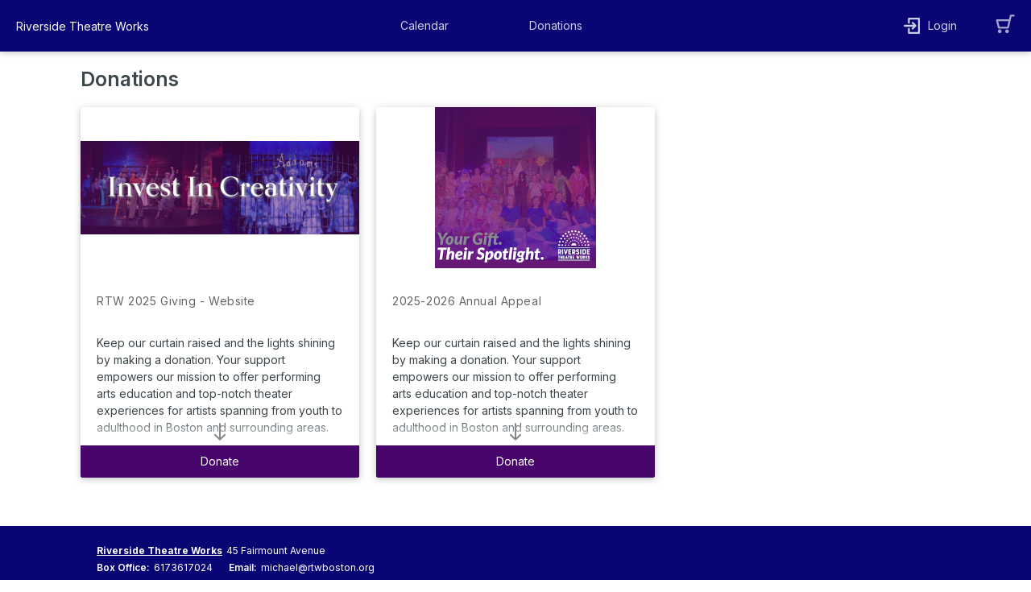

--- FILE ---
content_type: text/html; charset=utf-8
request_url: https://www.google.com/recaptcha/enterprise/anchor?ar=1&k=6LeSHMwjAAAAAFv6SLuNgZ8leylnEVJDUmoTVTS1&co=aHR0cHM6Ly9jaS5vdmF0aW9udGl4LmNvbTo0NDM.&hl=en&v=PoyoqOPhxBO7pBk68S4YbpHZ&size=invisible&anchor-ms=20000&execute-ms=30000&cb=elsphk5manu3
body_size: 48643
content:
<!DOCTYPE HTML><html dir="ltr" lang="en"><head><meta http-equiv="Content-Type" content="text/html; charset=UTF-8">
<meta http-equiv="X-UA-Compatible" content="IE=edge">
<title>reCAPTCHA</title>
<style type="text/css">
/* cyrillic-ext */
@font-face {
  font-family: 'Roboto';
  font-style: normal;
  font-weight: 400;
  font-stretch: 100%;
  src: url(//fonts.gstatic.com/s/roboto/v48/KFO7CnqEu92Fr1ME7kSn66aGLdTylUAMa3GUBHMdazTgWw.woff2) format('woff2');
  unicode-range: U+0460-052F, U+1C80-1C8A, U+20B4, U+2DE0-2DFF, U+A640-A69F, U+FE2E-FE2F;
}
/* cyrillic */
@font-face {
  font-family: 'Roboto';
  font-style: normal;
  font-weight: 400;
  font-stretch: 100%;
  src: url(//fonts.gstatic.com/s/roboto/v48/KFO7CnqEu92Fr1ME7kSn66aGLdTylUAMa3iUBHMdazTgWw.woff2) format('woff2');
  unicode-range: U+0301, U+0400-045F, U+0490-0491, U+04B0-04B1, U+2116;
}
/* greek-ext */
@font-face {
  font-family: 'Roboto';
  font-style: normal;
  font-weight: 400;
  font-stretch: 100%;
  src: url(//fonts.gstatic.com/s/roboto/v48/KFO7CnqEu92Fr1ME7kSn66aGLdTylUAMa3CUBHMdazTgWw.woff2) format('woff2');
  unicode-range: U+1F00-1FFF;
}
/* greek */
@font-face {
  font-family: 'Roboto';
  font-style: normal;
  font-weight: 400;
  font-stretch: 100%;
  src: url(//fonts.gstatic.com/s/roboto/v48/KFO7CnqEu92Fr1ME7kSn66aGLdTylUAMa3-UBHMdazTgWw.woff2) format('woff2');
  unicode-range: U+0370-0377, U+037A-037F, U+0384-038A, U+038C, U+038E-03A1, U+03A3-03FF;
}
/* math */
@font-face {
  font-family: 'Roboto';
  font-style: normal;
  font-weight: 400;
  font-stretch: 100%;
  src: url(//fonts.gstatic.com/s/roboto/v48/KFO7CnqEu92Fr1ME7kSn66aGLdTylUAMawCUBHMdazTgWw.woff2) format('woff2');
  unicode-range: U+0302-0303, U+0305, U+0307-0308, U+0310, U+0312, U+0315, U+031A, U+0326-0327, U+032C, U+032F-0330, U+0332-0333, U+0338, U+033A, U+0346, U+034D, U+0391-03A1, U+03A3-03A9, U+03B1-03C9, U+03D1, U+03D5-03D6, U+03F0-03F1, U+03F4-03F5, U+2016-2017, U+2034-2038, U+203C, U+2040, U+2043, U+2047, U+2050, U+2057, U+205F, U+2070-2071, U+2074-208E, U+2090-209C, U+20D0-20DC, U+20E1, U+20E5-20EF, U+2100-2112, U+2114-2115, U+2117-2121, U+2123-214F, U+2190, U+2192, U+2194-21AE, U+21B0-21E5, U+21F1-21F2, U+21F4-2211, U+2213-2214, U+2216-22FF, U+2308-230B, U+2310, U+2319, U+231C-2321, U+2336-237A, U+237C, U+2395, U+239B-23B7, U+23D0, U+23DC-23E1, U+2474-2475, U+25AF, U+25B3, U+25B7, U+25BD, U+25C1, U+25CA, U+25CC, U+25FB, U+266D-266F, U+27C0-27FF, U+2900-2AFF, U+2B0E-2B11, U+2B30-2B4C, U+2BFE, U+3030, U+FF5B, U+FF5D, U+1D400-1D7FF, U+1EE00-1EEFF;
}
/* symbols */
@font-face {
  font-family: 'Roboto';
  font-style: normal;
  font-weight: 400;
  font-stretch: 100%;
  src: url(//fonts.gstatic.com/s/roboto/v48/KFO7CnqEu92Fr1ME7kSn66aGLdTylUAMaxKUBHMdazTgWw.woff2) format('woff2');
  unicode-range: U+0001-000C, U+000E-001F, U+007F-009F, U+20DD-20E0, U+20E2-20E4, U+2150-218F, U+2190, U+2192, U+2194-2199, U+21AF, U+21E6-21F0, U+21F3, U+2218-2219, U+2299, U+22C4-22C6, U+2300-243F, U+2440-244A, U+2460-24FF, U+25A0-27BF, U+2800-28FF, U+2921-2922, U+2981, U+29BF, U+29EB, U+2B00-2BFF, U+4DC0-4DFF, U+FFF9-FFFB, U+10140-1018E, U+10190-1019C, U+101A0, U+101D0-101FD, U+102E0-102FB, U+10E60-10E7E, U+1D2C0-1D2D3, U+1D2E0-1D37F, U+1F000-1F0FF, U+1F100-1F1AD, U+1F1E6-1F1FF, U+1F30D-1F30F, U+1F315, U+1F31C, U+1F31E, U+1F320-1F32C, U+1F336, U+1F378, U+1F37D, U+1F382, U+1F393-1F39F, U+1F3A7-1F3A8, U+1F3AC-1F3AF, U+1F3C2, U+1F3C4-1F3C6, U+1F3CA-1F3CE, U+1F3D4-1F3E0, U+1F3ED, U+1F3F1-1F3F3, U+1F3F5-1F3F7, U+1F408, U+1F415, U+1F41F, U+1F426, U+1F43F, U+1F441-1F442, U+1F444, U+1F446-1F449, U+1F44C-1F44E, U+1F453, U+1F46A, U+1F47D, U+1F4A3, U+1F4B0, U+1F4B3, U+1F4B9, U+1F4BB, U+1F4BF, U+1F4C8-1F4CB, U+1F4D6, U+1F4DA, U+1F4DF, U+1F4E3-1F4E6, U+1F4EA-1F4ED, U+1F4F7, U+1F4F9-1F4FB, U+1F4FD-1F4FE, U+1F503, U+1F507-1F50B, U+1F50D, U+1F512-1F513, U+1F53E-1F54A, U+1F54F-1F5FA, U+1F610, U+1F650-1F67F, U+1F687, U+1F68D, U+1F691, U+1F694, U+1F698, U+1F6AD, U+1F6B2, U+1F6B9-1F6BA, U+1F6BC, U+1F6C6-1F6CF, U+1F6D3-1F6D7, U+1F6E0-1F6EA, U+1F6F0-1F6F3, U+1F6F7-1F6FC, U+1F700-1F7FF, U+1F800-1F80B, U+1F810-1F847, U+1F850-1F859, U+1F860-1F887, U+1F890-1F8AD, U+1F8B0-1F8BB, U+1F8C0-1F8C1, U+1F900-1F90B, U+1F93B, U+1F946, U+1F984, U+1F996, U+1F9E9, U+1FA00-1FA6F, U+1FA70-1FA7C, U+1FA80-1FA89, U+1FA8F-1FAC6, U+1FACE-1FADC, U+1FADF-1FAE9, U+1FAF0-1FAF8, U+1FB00-1FBFF;
}
/* vietnamese */
@font-face {
  font-family: 'Roboto';
  font-style: normal;
  font-weight: 400;
  font-stretch: 100%;
  src: url(//fonts.gstatic.com/s/roboto/v48/KFO7CnqEu92Fr1ME7kSn66aGLdTylUAMa3OUBHMdazTgWw.woff2) format('woff2');
  unicode-range: U+0102-0103, U+0110-0111, U+0128-0129, U+0168-0169, U+01A0-01A1, U+01AF-01B0, U+0300-0301, U+0303-0304, U+0308-0309, U+0323, U+0329, U+1EA0-1EF9, U+20AB;
}
/* latin-ext */
@font-face {
  font-family: 'Roboto';
  font-style: normal;
  font-weight: 400;
  font-stretch: 100%;
  src: url(//fonts.gstatic.com/s/roboto/v48/KFO7CnqEu92Fr1ME7kSn66aGLdTylUAMa3KUBHMdazTgWw.woff2) format('woff2');
  unicode-range: U+0100-02BA, U+02BD-02C5, U+02C7-02CC, U+02CE-02D7, U+02DD-02FF, U+0304, U+0308, U+0329, U+1D00-1DBF, U+1E00-1E9F, U+1EF2-1EFF, U+2020, U+20A0-20AB, U+20AD-20C0, U+2113, U+2C60-2C7F, U+A720-A7FF;
}
/* latin */
@font-face {
  font-family: 'Roboto';
  font-style: normal;
  font-weight: 400;
  font-stretch: 100%;
  src: url(//fonts.gstatic.com/s/roboto/v48/KFO7CnqEu92Fr1ME7kSn66aGLdTylUAMa3yUBHMdazQ.woff2) format('woff2');
  unicode-range: U+0000-00FF, U+0131, U+0152-0153, U+02BB-02BC, U+02C6, U+02DA, U+02DC, U+0304, U+0308, U+0329, U+2000-206F, U+20AC, U+2122, U+2191, U+2193, U+2212, U+2215, U+FEFF, U+FFFD;
}
/* cyrillic-ext */
@font-face {
  font-family: 'Roboto';
  font-style: normal;
  font-weight: 500;
  font-stretch: 100%;
  src: url(//fonts.gstatic.com/s/roboto/v48/KFO7CnqEu92Fr1ME7kSn66aGLdTylUAMa3GUBHMdazTgWw.woff2) format('woff2');
  unicode-range: U+0460-052F, U+1C80-1C8A, U+20B4, U+2DE0-2DFF, U+A640-A69F, U+FE2E-FE2F;
}
/* cyrillic */
@font-face {
  font-family: 'Roboto';
  font-style: normal;
  font-weight: 500;
  font-stretch: 100%;
  src: url(//fonts.gstatic.com/s/roboto/v48/KFO7CnqEu92Fr1ME7kSn66aGLdTylUAMa3iUBHMdazTgWw.woff2) format('woff2');
  unicode-range: U+0301, U+0400-045F, U+0490-0491, U+04B0-04B1, U+2116;
}
/* greek-ext */
@font-face {
  font-family: 'Roboto';
  font-style: normal;
  font-weight: 500;
  font-stretch: 100%;
  src: url(//fonts.gstatic.com/s/roboto/v48/KFO7CnqEu92Fr1ME7kSn66aGLdTylUAMa3CUBHMdazTgWw.woff2) format('woff2');
  unicode-range: U+1F00-1FFF;
}
/* greek */
@font-face {
  font-family: 'Roboto';
  font-style: normal;
  font-weight: 500;
  font-stretch: 100%;
  src: url(//fonts.gstatic.com/s/roboto/v48/KFO7CnqEu92Fr1ME7kSn66aGLdTylUAMa3-UBHMdazTgWw.woff2) format('woff2');
  unicode-range: U+0370-0377, U+037A-037F, U+0384-038A, U+038C, U+038E-03A1, U+03A3-03FF;
}
/* math */
@font-face {
  font-family: 'Roboto';
  font-style: normal;
  font-weight: 500;
  font-stretch: 100%;
  src: url(//fonts.gstatic.com/s/roboto/v48/KFO7CnqEu92Fr1ME7kSn66aGLdTylUAMawCUBHMdazTgWw.woff2) format('woff2');
  unicode-range: U+0302-0303, U+0305, U+0307-0308, U+0310, U+0312, U+0315, U+031A, U+0326-0327, U+032C, U+032F-0330, U+0332-0333, U+0338, U+033A, U+0346, U+034D, U+0391-03A1, U+03A3-03A9, U+03B1-03C9, U+03D1, U+03D5-03D6, U+03F0-03F1, U+03F4-03F5, U+2016-2017, U+2034-2038, U+203C, U+2040, U+2043, U+2047, U+2050, U+2057, U+205F, U+2070-2071, U+2074-208E, U+2090-209C, U+20D0-20DC, U+20E1, U+20E5-20EF, U+2100-2112, U+2114-2115, U+2117-2121, U+2123-214F, U+2190, U+2192, U+2194-21AE, U+21B0-21E5, U+21F1-21F2, U+21F4-2211, U+2213-2214, U+2216-22FF, U+2308-230B, U+2310, U+2319, U+231C-2321, U+2336-237A, U+237C, U+2395, U+239B-23B7, U+23D0, U+23DC-23E1, U+2474-2475, U+25AF, U+25B3, U+25B7, U+25BD, U+25C1, U+25CA, U+25CC, U+25FB, U+266D-266F, U+27C0-27FF, U+2900-2AFF, U+2B0E-2B11, U+2B30-2B4C, U+2BFE, U+3030, U+FF5B, U+FF5D, U+1D400-1D7FF, U+1EE00-1EEFF;
}
/* symbols */
@font-face {
  font-family: 'Roboto';
  font-style: normal;
  font-weight: 500;
  font-stretch: 100%;
  src: url(//fonts.gstatic.com/s/roboto/v48/KFO7CnqEu92Fr1ME7kSn66aGLdTylUAMaxKUBHMdazTgWw.woff2) format('woff2');
  unicode-range: U+0001-000C, U+000E-001F, U+007F-009F, U+20DD-20E0, U+20E2-20E4, U+2150-218F, U+2190, U+2192, U+2194-2199, U+21AF, U+21E6-21F0, U+21F3, U+2218-2219, U+2299, U+22C4-22C6, U+2300-243F, U+2440-244A, U+2460-24FF, U+25A0-27BF, U+2800-28FF, U+2921-2922, U+2981, U+29BF, U+29EB, U+2B00-2BFF, U+4DC0-4DFF, U+FFF9-FFFB, U+10140-1018E, U+10190-1019C, U+101A0, U+101D0-101FD, U+102E0-102FB, U+10E60-10E7E, U+1D2C0-1D2D3, U+1D2E0-1D37F, U+1F000-1F0FF, U+1F100-1F1AD, U+1F1E6-1F1FF, U+1F30D-1F30F, U+1F315, U+1F31C, U+1F31E, U+1F320-1F32C, U+1F336, U+1F378, U+1F37D, U+1F382, U+1F393-1F39F, U+1F3A7-1F3A8, U+1F3AC-1F3AF, U+1F3C2, U+1F3C4-1F3C6, U+1F3CA-1F3CE, U+1F3D4-1F3E0, U+1F3ED, U+1F3F1-1F3F3, U+1F3F5-1F3F7, U+1F408, U+1F415, U+1F41F, U+1F426, U+1F43F, U+1F441-1F442, U+1F444, U+1F446-1F449, U+1F44C-1F44E, U+1F453, U+1F46A, U+1F47D, U+1F4A3, U+1F4B0, U+1F4B3, U+1F4B9, U+1F4BB, U+1F4BF, U+1F4C8-1F4CB, U+1F4D6, U+1F4DA, U+1F4DF, U+1F4E3-1F4E6, U+1F4EA-1F4ED, U+1F4F7, U+1F4F9-1F4FB, U+1F4FD-1F4FE, U+1F503, U+1F507-1F50B, U+1F50D, U+1F512-1F513, U+1F53E-1F54A, U+1F54F-1F5FA, U+1F610, U+1F650-1F67F, U+1F687, U+1F68D, U+1F691, U+1F694, U+1F698, U+1F6AD, U+1F6B2, U+1F6B9-1F6BA, U+1F6BC, U+1F6C6-1F6CF, U+1F6D3-1F6D7, U+1F6E0-1F6EA, U+1F6F0-1F6F3, U+1F6F7-1F6FC, U+1F700-1F7FF, U+1F800-1F80B, U+1F810-1F847, U+1F850-1F859, U+1F860-1F887, U+1F890-1F8AD, U+1F8B0-1F8BB, U+1F8C0-1F8C1, U+1F900-1F90B, U+1F93B, U+1F946, U+1F984, U+1F996, U+1F9E9, U+1FA00-1FA6F, U+1FA70-1FA7C, U+1FA80-1FA89, U+1FA8F-1FAC6, U+1FACE-1FADC, U+1FADF-1FAE9, U+1FAF0-1FAF8, U+1FB00-1FBFF;
}
/* vietnamese */
@font-face {
  font-family: 'Roboto';
  font-style: normal;
  font-weight: 500;
  font-stretch: 100%;
  src: url(//fonts.gstatic.com/s/roboto/v48/KFO7CnqEu92Fr1ME7kSn66aGLdTylUAMa3OUBHMdazTgWw.woff2) format('woff2');
  unicode-range: U+0102-0103, U+0110-0111, U+0128-0129, U+0168-0169, U+01A0-01A1, U+01AF-01B0, U+0300-0301, U+0303-0304, U+0308-0309, U+0323, U+0329, U+1EA0-1EF9, U+20AB;
}
/* latin-ext */
@font-face {
  font-family: 'Roboto';
  font-style: normal;
  font-weight: 500;
  font-stretch: 100%;
  src: url(//fonts.gstatic.com/s/roboto/v48/KFO7CnqEu92Fr1ME7kSn66aGLdTylUAMa3KUBHMdazTgWw.woff2) format('woff2');
  unicode-range: U+0100-02BA, U+02BD-02C5, U+02C7-02CC, U+02CE-02D7, U+02DD-02FF, U+0304, U+0308, U+0329, U+1D00-1DBF, U+1E00-1E9F, U+1EF2-1EFF, U+2020, U+20A0-20AB, U+20AD-20C0, U+2113, U+2C60-2C7F, U+A720-A7FF;
}
/* latin */
@font-face {
  font-family: 'Roboto';
  font-style: normal;
  font-weight: 500;
  font-stretch: 100%;
  src: url(//fonts.gstatic.com/s/roboto/v48/KFO7CnqEu92Fr1ME7kSn66aGLdTylUAMa3yUBHMdazQ.woff2) format('woff2');
  unicode-range: U+0000-00FF, U+0131, U+0152-0153, U+02BB-02BC, U+02C6, U+02DA, U+02DC, U+0304, U+0308, U+0329, U+2000-206F, U+20AC, U+2122, U+2191, U+2193, U+2212, U+2215, U+FEFF, U+FFFD;
}
/* cyrillic-ext */
@font-face {
  font-family: 'Roboto';
  font-style: normal;
  font-weight: 900;
  font-stretch: 100%;
  src: url(//fonts.gstatic.com/s/roboto/v48/KFO7CnqEu92Fr1ME7kSn66aGLdTylUAMa3GUBHMdazTgWw.woff2) format('woff2');
  unicode-range: U+0460-052F, U+1C80-1C8A, U+20B4, U+2DE0-2DFF, U+A640-A69F, U+FE2E-FE2F;
}
/* cyrillic */
@font-face {
  font-family: 'Roboto';
  font-style: normal;
  font-weight: 900;
  font-stretch: 100%;
  src: url(//fonts.gstatic.com/s/roboto/v48/KFO7CnqEu92Fr1ME7kSn66aGLdTylUAMa3iUBHMdazTgWw.woff2) format('woff2');
  unicode-range: U+0301, U+0400-045F, U+0490-0491, U+04B0-04B1, U+2116;
}
/* greek-ext */
@font-face {
  font-family: 'Roboto';
  font-style: normal;
  font-weight: 900;
  font-stretch: 100%;
  src: url(//fonts.gstatic.com/s/roboto/v48/KFO7CnqEu92Fr1ME7kSn66aGLdTylUAMa3CUBHMdazTgWw.woff2) format('woff2');
  unicode-range: U+1F00-1FFF;
}
/* greek */
@font-face {
  font-family: 'Roboto';
  font-style: normal;
  font-weight: 900;
  font-stretch: 100%;
  src: url(//fonts.gstatic.com/s/roboto/v48/KFO7CnqEu92Fr1ME7kSn66aGLdTylUAMa3-UBHMdazTgWw.woff2) format('woff2');
  unicode-range: U+0370-0377, U+037A-037F, U+0384-038A, U+038C, U+038E-03A1, U+03A3-03FF;
}
/* math */
@font-face {
  font-family: 'Roboto';
  font-style: normal;
  font-weight: 900;
  font-stretch: 100%;
  src: url(//fonts.gstatic.com/s/roboto/v48/KFO7CnqEu92Fr1ME7kSn66aGLdTylUAMawCUBHMdazTgWw.woff2) format('woff2');
  unicode-range: U+0302-0303, U+0305, U+0307-0308, U+0310, U+0312, U+0315, U+031A, U+0326-0327, U+032C, U+032F-0330, U+0332-0333, U+0338, U+033A, U+0346, U+034D, U+0391-03A1, U+03A3-03A9, U+03B1-03C9, U+03D1, U+03D5-03D6, U+03F0-03F1, U+03F4-03F5, U+2016-2017, U+2034-2038, U+203C, U+2040, U+2043, U+2047, U+2050, U+2057, U+205F, U+2070-2071, U+2074-208E, U+2090-209C, U+20D0-20DC, U+20E1, U+20E5-20EF, U+2100-2112, U+2114-2115, U+2117-2121, U+2123-214F, U+2190, U+2192, U+2194-21AE, U+21B0-21E5, U+21F1-21F2, U+21F4-2211, U+2213-2214, U+2216-22FF, U+2308-230B, U+2310, U+2319, U+231C-2321, U+2336-237A, U+237C, U+2395, U+239B-23B7, U+23D0, U+23DC-23E1, U+2474-2475, U+25AF, U+25B3, U+25B7, U+25BD, U+25C1, U+25CA, U+25CC, U+25FB, U+266D-266F, U+27C0-27FF, U+2900-2AFF, U+2B0E-2B11, U+2B30-2B4C, U+2BFE, U+3030, U+FF5B, U+FF5D, U+1D400-1D7FF, U+1EE00-1EEFF;
}
/* symbols */
@font-face {
  font-family: 'Roboto';
  font-style: normal;
  font-weight: 900;
  font-stretch: 100%;
  src: url(//fonts.gstatic.com/s/roboto/v48/KFO7CnqEu92Fr1ME7kSn66aGLdTylUAMaxKUBHMdazTgWw.woff2) format('woff2');
  unicode-range: U+0001-000C, U+000E-001F, U+007F-009F, U+20DD-20E0, U+20E2-20E4, U+2150-218F, U+2190, U+2192, U+2194-2199, U+21AF, U+21E6-21F0, U+21F3, U+2218-2219, U+2299, U+22C4-22C6, U+2300-243F, U+2440-244A, U+2460-24FF, U+25A0-27BF, U+2800-28FF, U+2921-2922, U+2981, U+29BF, U+29EB, U+2B00-2BFF, U+4DC0-4DFF, U+FFF9-FFFB, U+10140-1018E, U+10190-1019C, U+101A0, U+101D0-101FD, U+102E0-102FB, U+10E60-10E7E, U+1D2C0-1D2D3, U+1D2E0-1D37F, U+1F000-1F0FF, U+1F100-1F1AD, U+1F1E6-1F1FF, U+1F30D-1F30F, U+1F315, U+1F31C, U+1F31E, U+1F320-1F32C, U+1F336, U+1F378, U+1F37D, U+1F382, U+1F393-1F39F, U+1F3A7-1F3A8, U+1F3AC-1F3AF, U+1F3C2, U+1F3C4-1F3C6, U+1F3CA-1F3CE, U+1F3D4-1F3E0, U+1F3ED, U+1F3F1-1F3F3, U+1F3F5-1F3F7, U+1F408, U+1F415, U+1F41F, U+1F426, U+1F43F, U+1F441-1F442, U+1F444, U+1F446-1F449, U+1F44C-1F44E, U+1F453, U+1F46A, U+1F47D, U+1F4A3, U+1F4B0, U+1F4B3, U+1F4B9, U+1F4BB, U+1F4BF, U+1F4C8-1F4CB, U+1F4D6, U+1F4DA, U+1F4DF, U+1F4E3-1F4E6, U+1F4EA-1F4ED, U+1F4F7, U+1F4F9-1F4FB, U+1F4FD-1F4FE, U+1F503, U+1F507-1F50B, U+1F50D, U+1F512-1F513, U+1F53E-1F54A, U+1F54F-1F5FA, U+1F610, U+1F650-1F67F, U+1F687, U+1F68D, U+1F691, U+1F694, U+1F698, U+1F6AD, U+1F6B2, U+1F6B9-1F6BA, U+1F6BC, U+1F6C6-1F6CF, U+1F6D3-1F6D7, U+1F6E0-1F6EA, U+1F6F0-1F6F3, U+1F6F7-1F6FC, U+1F700-1F7FF, U+1F800-1F80B, U+1F810-1F847, U+1F850-1F859, U+1F860-1F887, U+1F890-1F8AD, U+1F8B0-1F8BB, U+1F8C0-1F8C1, U+1F900-1F90B, U+1F93B, U+1F946, U+1F984, U+1F996, U+1F9E9, U+1FA00-1FA6F, U+1FA70-1FA7C, U+1FA80-1FA89, U+1FA8F-1FAC6, U+1FACE-1FADC, U+1FADF-1FAE9, U+1FAF0-1FAF8, U+1FB00-1FBFF;
}
/* vietnamese */
@font-face {
  font-family: 'Roboto';
  font-style: normal;
  font-weight: 900;
  font-stretch: 100%;
  src: url(//fonts.gstatic.com/s/roboto/v48/KFO7CnqEu92Fr1ME7kSn66aGLdTylUAMa3OUBHMdazTgWw.woff2) format('woff2');
  unicode-range: U+0102-0103, U+0110-0111, U+0128-0129, U+0168-0169, U+01A0-01A1, U+01AF-01B0, U+0300-0301, U+0303-0304, U+0308-0309, U+0323, U+0329, U+1EA0-1EF9, U+20AB;
}
/* latin-ext */
@font-face {
  font-family: 'Roboto';
  font-style: normal;
  font-weight: 900;
  font-stretch: 100%;
  src: url(//fonts.gstatic.com/s/roboto/v48/KFO7CnqEu92Fr1ME7kSn66aGLdTylUAMa3KUBHMdazTgWw.woff2) format('woff2');
  unicode-range: U+0100-02BA, U+02BD-02C5, U+02C7-02CC, U+02CE-02D7, U+02DD-02FF, U+0304, U+0308, U+0329, U+1D00-1DBF, U+1E00-1E9F, U+1EF2-1EFF, U+2020, U+20A0-20AB, U+20AD-20C0, U+2113, U+2C60-2C7F, U+A720-A7FF;
}
/* latin */
@font-face {
  font-family: 'Roboto';
  font-style: normal;
  font-weight: 900;
  font-stretch: 100%;
  src: url(//fonts.gstatic.com/s/roboto/v48/KFO7CnqEu92Fr1ME7kSn66aGLdTylUAMa3yUBHMdazQ.woff2) format('woff2');
  unicode-range: U+0000-00FF, U+0131, U+0152-0153, U+02BB-02BC, U+02C6, U+02DA, U+02DC, U+0304, U+0308, U+0329, U+2000-206F, U+20AC, U+2122, U+2191, U+2193, U+2212, U+2215, U+FEFF, U+FFFD;
}

</style>
<link rel="stylesheet" type="text/css" href="https://www.gstatic.com/recaptcha/releases/PoyoqOPhxBO7pBk68S4YbpHZ/styles__ltr.css">
<script nonce="wkaviO1mG2KRhaqnQMwnew" type="text/javascript">window['__recaptcha_api'] = 'https://www.google.com/recaptcha/enterprise/';</script>
<script type="text/javascript" src="https://www.gstatic.com/recaptcha/releases/PoyoqOPhxBO7pBk68S4YbpHZ/recaptcha__en.js" nonce="wkaviO1mG2KRhaqnQMwnew">
      
    </script></head>
<body><div id="rc-anchor-alert" class="rc-anchor-alert"></div>
<input type="hidden" id="recaptcha-token" value="[base64]">
<script type="text/javascript" nonce="wkaviO1mG2KRhaqnQMwnew">
      recaptcha.anchor.Main.init("[\x22ainput\x22,[\x22bgdata\x22,\x22\x22,\[base64]/[base64]/[base64]/bmV3IHJbeF0oY1swXSk6RT09Mj9uZXcgclt4XShjWzBdLGNbMV0pOkU9PTM/bmV3IHJbeF0oY1swXSxjWzFdLGNbMl0pOkU9PTQ/[base64]/[base64]/[base64]/[base64]/[base64]/[base64]/[base64]/[base64]\x22,\[base64]\\u003d\\u003d\x22,\x22w5PDnMOLwpHCsnrDnMKfV8OVK8K7wpTCpsKFw63CpMKXw4nCgMKxwrVbbigMwpHDmGLChzpHUsK2YsKxwrjCvcOYw4cNwqbCg8KNw78vUiVqJTZcwrRdw57DlsOgWMKUETPCk8KVwpfDu8O/[base64]/DhkLDmcO+VMK4Bn8Ew7HCtcOYN1EzY8K4TCkWwoUgwroJwr89SsO0KUDCscKtw5gUVsKvVSdgw6EEwqPCvxNCbcOgA2zCv8KdOmXCj8OQHD95wqFEw6geY8K5w5HCtsO3LMOVWTcLw4jDp8OBw70pDMKUwp4Zw5/DsC5IXMODewrDnsOxfTPDnHfCpX3CscKpwrfCnsKJEDDChcOfOwcQwpU8Ax1fw6EJel/CnxDDlAIxO8OuScKVw6DDrG/[base64]/Ch8OOb03DqW8lwpN4wrRzwpQJwqozwp8GdWzDs1HDpsOTCSwWIBDCsMKMwqk4P13CrcOrSSnCqTnDu8K6M8KzL8KAGMOJw5NKwrvDs13CnAzDuD0xw6rCpcKBQxxiw6dgesODQMO2w6J/[base64]/CiTBOwpvCrgDDhMK7w5I9RcKpw7HCmSIZPFzDgxJcHXbDk2tTw5HCucOKw7J/SjM+KsKAwp/DscO8WMKFwpF/wocQTcOKwrsHVMK+I3c4b31dwqXCrMO5wpfCnMOELBJywqEOa8KXUhDCkHfClcK6wqgmM20Cwpdow5xmFMO6AMObw5oOVFFdeBvChMOkcsKSYcK8GsO7w5UGwogjwr3CvsK/w50DJ03CvcKowosLLXfDhMKRw5jCocODw5pTwqVhcX7DnibCqhbCoMOfw7TCrCoLcMOmw5DDoiVQGwHCqRA1wo9NIMK/cUx6eXDDikZ6w40dwojDiBPCn2k+wrxqGHfCnlfCpsOpwpoHRn7DisK5woXCg8Obw61gU8O/IQfDoMOmLzZ5w5E4eyJHWMOuAsKQK2HCiQ4zB1vDqkV8w7lgDUzDoMORAcOUwpXDp0vCpMOgw4TCjMOsICIbwr7Cg8O0wpJXwopAMMKlLsOFR8OWw6xywoHDixPCr8OcEVDCs0PCvMK2OC3DqsObc8OGw7rCn8OCwpoCwoZYQF7Dt8OdCj0MwrDCjQHCrnLDqXkIOwF/[base64]/DphDDnmfCmMOwS1TCvMKxDMOgwpzCrFpHEkXDlnPDocOBw6MhIcOVOMOpwpNNw69CYGLCqcO5N8KgLBhDw6XDoFBcw4x6SDrCrhNhw5dvwrR/w7o2QCHCpArCkMOxw5/DpcOkwrrCt3DChMOzwpREw5B9w6ssdcKnfsOJbcKORh7Cp8OKw7/DkC/[base64]/Cq3rDrcObwqvCgC9Fw57Dh8Klw7vCkMOyWMOEdmjCvsK/[base64]/[base64]/QV7Dh8OQTcKOM8KKw4/DhsK1wo8XwpbCgHjChz5ZYmlkXW7DkgPDgcOLXsO2w43Co8KSwpvDk8O6wrV7a1w9eDgQXGcvSMO2wq/DmivDrVUewrlFw67Dv8Kdw7s+w5/[base64]/LWInw4Qmw4xvRsKSwpkRfcKPw7nDhi/DjlvCnTgDw51Pw43DgT7DnsOSasKLwrDDiMKQwrQtKEbDhiV0wrpcwpxwwoRGw6RQd8K1QEbClsOOw4LDr8KiQFYUwpx5TGhrw4vDkSDClGglHcOlFnLCuW3DlcOFw43DlQwCwpXCuMKow7A1eMOuworDqCnDqFzDqDUnwonDk2/DknAKIcO+HsKtw4nDmiLDnGbDgMKBwrl6wrhSBcObw5MWw6oTY8KUwqIFVMO5UQFGHcO9X8OTVwRKwoEZwqLCgMO/wrtrwpTCiTTDs1x9YQrCgBrDn8K2wrVFwojDlB7Cgm4jw5nCkcOfw7LCkSZKwozDuFLCpcKzZMKGw47Dh8Ofwo/[base64]/[base64]/[base64]/ChMKWVsKHNMOowrASwp04ZDfCkTwzb28Zw5LDrlYGw6LDjcKAw58wRX5EwpDCucKOEnHCh8KVFMK5NQbCtmkWPSvDg8OoNV5+eMKAF2PDssKIOcKNey/Dj2kVworDpsOkB8O9wqbDihTCkcKXSEjCrXB8w6BywqMawoAcWcORA0AnfjY5w7IbMijDl8KAQ8OXwoXDgMOowoBoBHDDnV7DkEdjUQrDt8OLE8KiwrA6T8KxMsKuTsKbwp0EVQw9TTfCkMK0w54ywp3Cv8KewpEuwq1ew7JEHsK3w7Q/QsKmw6s6BkzDgzJmFRzCpHbCpQIFw5HCmQ/DscKPw4jCvjgPa8KESnVTXsKjQMOqwqXDp8Oxw6EKw6jCl8Ordk/CgUtdwqXClGh9e8OlwpZQwovDqirCpXYGeT0JwqXDpcOAw5k1wqI8w7fCn8K+QSzCscKnwrYHw44hPMOgMDzDssOyw6TCssOdwqzDiVogw4PDpQo4wrM3XwPCr8O3CBNCQhABO8OAFsOdHmtbNsKxw7/DoTJxwrF6REfDknFhw67Cs1rDmMKHMUZhw5zCsUJ4w6HCjy5DXFnDhy3CggXChsO4worDlcOZU2bDhB3DqMOZBTlvwoXCmH16wpUlVcK8I8OGfDpCwqd4esKqLGsswrY7wpvDkMKrGMOtbgTCsSjCoVHDsjfChcOPw6vCvsO2wrxsEsOKISwBaHohJy/Cpm/ChxPCl3jCkVxVGsO8NMOBwqrCozfDvXvCjcK3chnDlMKNBsOBwojDpsKVU8O7NcKGw4VfHUQ1w6/DtnzCr8O/[base64]/[base64]/[base64]/CkMORw7pwET9pOXDDg2vCqMKZwp3DrMKEF8Otw6cGw73Di8KtCMO7S8OBMmlFw7NuDMOGwo1vw4LCgFbCusKEMsKkwqTCnn7DoWLCpcKyW3tWwpwhUSTCqHLDvx3CucKaJQZCwpvDqhzCrcO1w7nCisK/[base64]/w4XCr8KewpIPwotfaRIgajZtBWDCrAAHScOOw6rCpTAgHhzCrCw7dsKKw63DjMOndMOKw78jw4AswoTCkEZow5JYCT5wFwkKLsKOMMODw7N0wrfDk8Kvwr9SD8K9woNwCcOywrcsISdew6hjw7/CuMOwLcOawpLDmsO4w6TCncO+d1gaMiPCgRlMMsOWwpfDhzTDjAHDnRvCs8OmwpQrOSXDkXzDs8K3SMOKw5p0w4ccw73DpMOjwqVrUzfCsExmKwFfwqvDucKgVcKKwqrCpX1Pw7QKQDHDmsOGA8OsC8KAesOTw5PCs0duw4nCrsKZwptLwrDCh0bDjcK8c8Oww7V0wq/[base64]/w6/DnyUdwpZ4wrdZw58lw5xxdzfCpk8mNcO7w4fCgMOOOcK3fFTDnk81w6Qgw4jDt8OGMl0Aw5rDmMKwYl/Dg8KywrXCnVTClsOWwqwYM8KEwpVAfCzDlsKQwrXDjgfCuQfDv8OuOF/CrcOfQ3jDjMKhw6kKwoXCpgV3wqfDs3zDoTfDlcO+wqTDlSgIw6XDucOawofDnXPCmsKFw4PDhsONf8K3YD1KAMOtfmRjbGQZw4hTw7jDliTDgHfDkMOpSALDmTXDjcOmMsKNw4/Ci8ONw7BRw5rDnBLCglodcFQOw7nDpT7DhMOaw5bCsMKAWsObw5ErFwFhwrAuJGVUUAlQOcOeJRLDncK5WA0kwqw1w5vDpcK9T8KmchTCohlhw68BBmDCkF1ABcO+wrPCk2/[base64]/w5LDkwYow4LChMOVwoLClsOyw5c8JnJILcODf8Kiw7bDv8OWODjDqMOTw5kRbcOdwrBHwqpmw6DDocKOcsKvDSc3bsKGbEfCosKyBDxZwogIw7tZQsOQUsKpehVQw78Vw6PClMOAWyPDgMOuw6TDlnYCA8KWPXY/[base64]/Dp1QsBAPDtDc0w71Lw7LDsFfCiDIbwqvDs8KEw4YFwp7DrncTOMKpKFsJw4AkOsKWRTbCvcKTYg3DsAc+woxHa8KpP8OKw7hidMOdYSbDn09EwrkTw6xRVyd/VMKSR8KlwrwQVMKFWcOlSFcFwqDDlBDDr8KZwpRCDjwcKDsdw7jDt8O+wpLDgcOPU2PDvDNwc8KLw69VfsOfw5zCqzwGw4HCmcK6NQtEwqA4UMOxKMKHw4VxM03DlUVMcMOsJwTCnMKfI8KNXwbDqEjDssOiWwkHwqBzwpjChQ/CqBLCkT7CtcOMwo3DrMK8OMOTw79uIcO9w6o7wpFza8OFJyzDkSI+wobDrMK8w4DDs0PCoW/CiAtpLMOyasKGCBLDk8Opw5xywrM2fG3CsiTCmMO1w6vCssOew7vDpMOZw6zDmHzDuzIGICLCsDY2wpfDp8OwKEk4FwBbw7/[base64]/AsObw58KJgjCs2PClAsIwqfConvDjWjCs8OdZ8KNwpwCwo7CgU7CllvDicKaIQbDmsOmccKYw6HDvC4wCG/[base64]/Cj8KdLUrCpycOwrLDssKkwrTCnMKUwrcBwoAkwrLDmMKRw4/[base64]/ChMOTS8O7wqVhb8OXw5ILw4LDnMOYw6Efwo4Yw40CWsK7w6wqJ0fDmjxswooXw5nCv8OyMD0OVMODMSTDjHLCiDc+CyopwrN4wp3CnwHDozbDnFl9wo/[base64]/CpMO8DMOnDsOsEGHCsWMbQ8KFw4nCjMKCwobDhcKjw51CwqR9w7DDocKxSsK2wpvChELChsK6fV/Dt8KmwqQBEhHCoMKoAsOuGsK/[base64]/CocOuHw/CsigtwoPDj1BlwqJJw4rDv8K8wrAxM8OGwqPDgGrDlkDDnMKADhh4X8OZw5LDtMKENS9Sw5DCq8K8wpkiF8OWw7PDm3RNw7TDlSc/wrfDmxISwrITM8KWwrwDw6F4C8O5T37DuDBtVMOGwrfCg8OOwqvCpMK0w6g9Vx/Cr8KMwrzCgTIXSsKHw7A9EMO5w6UWRsOZw5fChwFMw6AywozCmwMaecOmwrfCsMOjIcKrw4HDj8KgaMKpwrLCmTBAeXADS3XCiMO0w7BAMcO6Di15w63DqH/DmBHDugEqaMKDwogWX8K8wokSw6PDrsOQKGzDp8KkT2XCpXfCnsOBCcKdw4vChUInwpfCgcO1w5zDk8K2wr/CnW4QB8OzAFUow5XCkMK+w7vDncOuw5vCq8KBwpcLwpljR8OqwqfCh0IyBS8MwotjesK+woPDkcKDwrB0w6DChsOKQcKTwrvDqcKHYUDDqMK+wr4yw6w+w6hKWnFOwolIPG0uIcK/amrDj3slIVwTw47ChcOvVMO5V8O8w6Rbw4NAw6jDpMKhwqvCksOTMgrDjQnDgxFyJArCvMOXwp0BZAtOw6vCqFFwwqnCrcKTc8OTwrALw5BTw6N6w4xPwqLDnUnCn0jDjhbDgg/[base64]/DrsOVwqjDo1rCsyEQSwBawqM4DkQ9wrLCrcORwqZHwqtew7rDjsKhwpInw5kawqfDjRDDqR7Cq8KuwpLDjm/CvV/[base64]/[base64]/DqAppQG1YP8KjEihFw7fCt3Q0asKWw759RGTDrVRnw7M/w5tBFiLDrR8sw7HDhsKEw4NaEcKOw5oJcjnDhHBdPn5XwqDCr8One1kywpbDlMOuwoPCucOSG8KPwqHDvcOFw5Fhw4LCkMOww4sSwq7Cs8OHw5HDtTBgw6nCmTnDisOTMmvClizDpBbCkhFNC8K/[base64]/CmsKbNcO/X1xkwoZyV8OfwqDCqzNIGcOUAcOzGGbCt8OawpRXwpDCmlzDp8KHwqYSZy4Dw73DkcKKwqIrw7tJPMOLaSJrwqbDo8KhO03DkgPCtxx/bcORw4R4F8OkQl4nw4jDnipoScOxdcOewqbDv8OuPMKww6jDplnCrMKCJm4fbjVqU2LDszfDr8K8MsK+KMORH03Dn2MEbCd/MsOaw7Qqw5TDggZLLEthUcOzwqBETUlhUjJOw7x6wrEFB1RYDsKow6oXwoFtQV9iFwttcx3DrsOlE3pQwoLCtsKhdMKzGAXCnCLCk01BUUbDjMKqZMK/[base64]/Ci34rLsOkVGjDv8OWw6bDkyPDr1fCiMOfw5vCug4nFsKpAErCnm7CmsKEwop3wp/DisOzwpowDFbDrChDwqAqUMObSmttfcKYwr8FYcOsw6LDtMKRInbChMKNw7nCjiDCksKSw6/DicKVwqhpwpE4bhtRw7TCgVZ2esKjwr7CnMOuHcK7w6fDsMKcw5R7dE04I8KLOsKLwqAGJ8OSY8O0CMOsw5fDkW/CnDbDicK1wqjClMKmwoN6bsOYwpTDkX5dW2rCtio6wqYswrUAw5/Dk3HCv8OBw4XDnVJPwq/CgsOaOgfCs8Olw4kKwrDClCRWw71Cwro6w5krw7rDu8OwWsOIwqMvwphfE8K/AcOWUDDCiWLDo8OJcsKhU8KAwpBIw6tsFcOrw788wpVRwo4qA8Kew5TCt8OPQFsvw5Q8wpvCncO5E8OUw5PCk8Kjw51kwoDDisKkw4LDicO2CyoUwrpUw4c7GhxowrJZHMO/F8Onwr0twrxqwrPCnMKOwoBmCMK+wqPDtMK7MUXDr8KRaytow7QQJ2fCvcKpCsK7wo7DlsK5wrTCtzl1w4PCn8KZw7UTw6LCmWXCp8KdwpTCkcKEwq87MwDCk1hZT8O5dMKQdMKhPsO6ZcOYw59cUBTDlMK2fsO2fyh1I8Kew6Ezw43CmcKswqUQw5/[base64]/Cvk/DsMOdPMKvdHAyVMO8wpXCpSjCu8KFVMKNwqLCm1LDgFx/[base64]/[base64]/CjzlZw7jDm3PDtkQsw65wwqTCkBUCQwciw6XDiBh/wr7CgMO5w5cAw7lDwpLCjsKcdAwdAxXDn31VBcO8NsO5ME3CgsK7H3F8w6TChcOxw5bCn3jChMKmTkUxwrZRwpnCh1nDlsO8wpnCgsOkwr/DhsKbwqF3L8KyIX99wrcXSStrw7JnwqjDucKdwrBIVsKQLcOEDsOJTk/CsXHCjAVnw67Dq8O2YDVjRWjDtXU4PV/DjcK2BXfCrRTChHDCq20iw797bhPCv8O1A8Khw6/CrMOvw7HCg1VlBMOwRBnDgcKBw6/CnQ3DnQDDjMOWfMOAbcKhw7pVwq3ClBl5FFhHw755wrwxIGVQX1tlw64Uw6MDw5PCigU4Iy/DmsKvw7lKwosEw7LCncOtwrXCm8K4FMOJUDEtw4lvwqE/wqITw5gbwrXDojbCo2fDi8Ocw7c7C017w7jDscKwaMOufn8/w6wTNw0Ua8OsegU/RMOUBsOMw6zDlMKUZj3DlsKjSzYfdHxWwq/CsSbDkQfDhlweNMKmUHXDjh1ZZsO9SsKWH8OqwrzDncKuMyojwrTCgMOsw7USRBtxQjLCuBo9wqPCicOeZSHCu3tsSifCoE7CncKFGV4/L3jDjB1Bw7oZw5/DmsO6wpTDuGPDuMKYDsOKw5fClAcBwozCqWnDh2MYT1vDkThywrE2FMOvwqcAw5R/wqoNwp4/wrRiSsKiw4Q2w4XDpRw5AnXCpcKAQ8KlE8OFw5VECMOxTT7Dv3Y4wq7DjxDDs0g9w7c/w7goJxcoUDTDsSzCgMO4HMOAQTvDh8Kbw4ZXDGV0w5PCq8OSQjrDtURnw5LDusOFwozClMKCGsKoYUtoZQd7wpIewppCw4AzwqLCsH/Dm3nDnQl5w6fCkAw+w65UMGF/w5LDiSjDssKrUABtJhXDrWnCuMO3L37CocKiw7hENEEJwr45CMKzMMOxw5BPw4p1F8OsK8Kjw4puwqPDvBTCgsK4wot3a8O1w7INZk3CgS9iEsO4C8OCTMOfBsK3SE/DrjrDs2fDl27DjjPCg8K2w7JBw6NNwrbCpsKUw4fCgVtkw7I8KcK7wqHDlsKZwqfChC47RMOQZsOkwro/[base64]/DrmpNwp93DcKrPjciJcOcw7/CiMOiwrDDhcOfRsOSwpAgYcK1w4jDpMODwpjDglstdwLDiGk4woPCtU3DtTEPwrYSMcO9wpHCgMODw7HCp8O5J17DrAQRw6rDqcOhAcOnw5VMw7TDp23DiCHDj3/Ch1htfMO5ZCfDowNBw5rDmn4WwrxMw6gsLWfDg8O1AMK/aMKZSMO7ScKlTsOkfABSAsKAdcOiZUJSw5DCqlLCiHvCoBXChVLDuU9jwrwMEcOQUl0rwprDrwpWDwDChgcywo7DtnXDgsKpw4LClFkrw63CgwQtwq/CisOCwqDDlMKCGmvCnMKoFXgvwpQxwrJtwp3CllrCvgHCnHRzWcKiw6UScsKSwrEYUlzDjsOfMwAnIcK6w5fDuCnCtyocMGIow4HClMOJPMOZwoZ5wp54wps2w6N8XMKJw4LDl8O5Bg/[base64]/CjMOGw4TDr8K+w6jCuX9+w7lafxRPw6d2c1MSM2DDkcKvD3nCqm/Cp0jDk8KBLFPCgcKIHB3CtlTCqV12LMKcwq/CmGPCpEhkBkvDr3/DvsKBwr06NH4IbcKRcsKiwqfCg8OjNyTDhRzDvsOMOcOBwpDDkcKqIGTDiCHDvAF8wqTCsMO4G8OIUR9KWETClcKOO8OsK8K2K13CtsKQDsKRRTPCphvDuMK8BsKuwq8ow5DCkcOiwrfDqgorYkfDlTYfwovCmMKYcsKRwozDpS/CkcKgw6vCkMK+DVzDksOtZm9gw5wJWyHCpcOnw7nCtsONM34iw6Q5w7nCngJ6w5xtbXrCiDN+w6zDlEvDrz7DtcKrHwnDssOfwr3DpsKcw60KZC4JwrIKFsOyZcKEB0HDpMKcwqnCt8O/[base64]/DoClswoDCtsOOwpstASl4RcOQbSLCuXgEwroIw4DCoQLChC7CpsKIw5YWwq/DmnLCkMOXw7HCvSPDo8K7NsO1w4MpAHLCscKHZhINw6RNw6HCgsO3w6HDnsOSZcKnw4JEZCzCmcOnDMKlcMOXcMKvw7zCkivCmsOGwrTCjQY5PV0IwqBXVTTDkcKzD302AlFdwrdRw47CjsKhJDvCv8KpMFrCtcKFw6/DnlvDt8KUVMKDWMKOwoV3wpQDw6HDvArCllXCkcOVw7FhejJHMcORw5/[base64]/CmELCv8ORSsOyw6rDnA4dcBHDi8Olw6rCgHgsFQ3DlcK1QcOjw7Urw5/CucKrAm/DkVPDmx3Co8Ouwr/[base64]/TykyZMKWw69Ib0PDhWzCti0QFmfCvMOSw6VIDlROwoojQGEmJA9Nwr9+wo0Kw5UPwoHCoFjDk23DpE7ClWLDqBF5KBZGXDzCukkhIsO+w4zDmG7CqsO4a8ObZMKCw47Do8Oea8KUw4Jfw4HDg3bDosOFICYhVh0FwqNpCyFUwoINwrBmGsOaJcOAwrIjLU3CjgvDoF/CoMOew75VekhWwo3DqsOFasO4JMOIwpbCncKGTGl9ABfCkl/CoMK+RsOIYMKuCUvCqsK8EMO1UMKPOMOrw7rDlSbDoUVQTcOBwqjClzzDpicWwp/DrMO/wrPDrMK7N0PCscK/wogbw7HCk8O5w5vDrX7DuMKjwpfDnDTCp8Kfw4/DonjDvsKmMRvDtcKHwp7Ds1bDnBbDhVgtw7AlH8OQcsOewrbChgDCvcOQw7hMZ8KiwobDqsKUYzsrw5nDrXPCtcKNwpd3wrI8DsKxKMKEJsOyZAM5wo91LMK+wo/ClnLCvjVswrvCjMK1MsOUw4t2XsKtWg0Xwp9dw4AkJsKvF8KudMO8WzNkwq3Co8KwOlYKPw52ND1URTDCl04KXcKAd8ObwpzCrsKROR02ecOkGT47SMKbw7zCtyBvwpQTWDLCuEVecHvCgcO+wpnDrMKvHwTDn3xmYwjCoUnDgcKENE/ChFEiwobCqcK+w6rDhhfDr1UMw5TCqsOlwo88w7zCnMOXIcOGSsKvw6TCl8KDOWwoKGDDncOVL8KrwoYeBMKpFlHDtcKkQsO/NBbCkQrCrsO2w5rDhTPClMKDUsOZw6PCo2EPI2rDqgwgwqfCr8OaYcKbWsK3BcKxw6fDoXTCicOaw6XCiMK9OWtSw4/[base64]/DhMOPDcKdb1bDsMOEwoNmw4TDv8OMBMKPwolVw4Q6PGopwqhfIlLCuhDCqyvDkELDtTvDm0FZw7TCuh3DqcOew5HCpXfChsORVytNwpVww4klwrLDhMOUWSp/wqoXwp9VVsKkBsOvXcOJAnZBcsOqbgvDqMKKRcKyI0JEw4rDnsKsw53Dk8O4QUddw5hPLyXDk1rDrMOxJsKcwpXDtgTDtMOIw61yw58WwrlIwqNrw7HCjQ8mw6YUcGJDwpnDq8KFw67CuMKvwrvCg8KFw58famg/fMKmw7ANdUZQGDR3HHDDscKuwqExCsK3w4EQLcK4SVfCjzDDu8KlwrfDl0QDw7HCiw5HEsK2w5bDlkQeFcOdJkrDtMKQw6rDrsK5KMOcYMOPwoPCsifDqz9pPTLDt8KeBsKvwrbDu23DscKkw7hqw4PCmWvCpGXClMO/[base64]/BsOEw47CssKHGcK2w6/ChMOHScKUwrrCgsOPwrbCrMKpRwd2w6/DqQvDlsK7w4R8S8Kiw55XYcOVW8OdGCrCt8OiAcOCLsOxwowWWcKjwrHDpEd6wroWCg4fC8OJXy/[base64]/Dp8OWCSUeGSZofsO5HsOeEMKpVTLCrsOFFzPDj8KTA8K3w4fDtjp2DxsywocpS8ObwrrCjD9KDsK4UAzDg8OVwr5Lw7FmM8KdJ0/[base64]/Dqjxow5g/w6gdKMKZw5cqQ8OEQ8K4wrdkw5B0TAt7w5LCrkh9wpVGDcOFw7szwobDmUnCjDMZYsOBw59CwqUVX8KgwoTDjwPDpTHDoMKTw4rDsn4UYzV/[base64]/AA7CkzLCnQhINz9DwoFHwp8lMMO0w6vCk8KhZEUcw4F4AgjDk8Ouw6oyw6VWwoHCnFbCgsKcETnCqRkvXcK9cl3DgwsEOcKWw5lZbWU9RMKsw6hcKsOZMMOaH3xXPW3Cu8OdQcOZdl/Ci8O3GyrCvTvCuXIqw6nDhkEjVMOiw4fDgUEDUDdqwqrDpsOoO1YCM8OlTcKYw67CvmbCo8O+NsOFw48Ew6LCgcKnw4rCpnHDhljDtcOiw4XCoEvCu0jCicKkw5ocw4NnwrERcBIqwrvDgMK2w5M/[base64]/VcOew5HCv0MFcsOvwoPDmcO0EFTDnm8CG8OiAUFkw6jDosOGW3rDiko8acOVwohfQlZMVAjCgsK6w4JRYsO9cmTCuzDCpsK2w5Nbw5Ulwp3Dr03Do0AcwpHCj8KZwo9jHcKKb8OLHg3CqMKBNUsXwrxteFUnbF3Ci8Kkwog0aVN6IMKpwqvCrH/Dv8Kow5hVw7xrwrvDjMKzIEYMaMOvADrCjT/DgMO+w7dWE2PDrMOAQVXDlcOyw7kvw7Quwpx8IFvDiMOhDMKdR8KYd11zwpTDjAtKDQTClXROEMK8ETZxwozCssKdNEXDrcKUFMKrw4bCisOGG8K5woMIwojCscKTMMOKw5jCuMODWMKlZXzDjRrClRlnXsK6w7HDv8OYwrR7w7QlBcK0w752PA/[base64]/CjXQ+QMK3w73CqcKrOBJnw7LCqsKNwpBkKcKWw6rClmBHSj/[base64]/[base64]/DjMOOwrXDl23CksKUB04tCsKLw7nDpHEIwq/CvsO4wqDDtcK+OjPClSJiAyITcB3DkW/DiWnDiAYjwqsfw4TCu8OGG14JwpHCmMOTw5scAkzDqcKCDcO1EMOVQsKhwp0hVUg/wogXwrDDuF7CocKcasKgwrvDh8K8wozCjgV5YRlTw5UAfsKbwroiewXDnTvDssOOw4XDlMOgw7zClMKVND/DjcOtwqDCnnLCpcOGGlDCl8Onw6/DrE/CkB0fwrVAw7jDkcO3HUl5K2jDjsOawoPCscKKf8OCT8ORe8K+WcKvNsOFCiPCvDwFHcO0w53Cn8KTwo7CgD89bMKTw4fDicOdGAwvwpDCncOiNnjCpCsMaADDnTwYNsKZey/[base64]/Dhgsuw6ApHcOVwr9uwpjDgsO7wqFGYgsIwqDCscODbG/CkMKxasKvw4kWw4Y8HMOCPsObLMKpw6IxXsKyDi3ChnYAWVIZw7HDjV8pwr7DlcKva8K4U8OywqTDvsO6EC3DlMO4Gk82w5vCksOeMsKCK37Dj8KRVDbCgMKFwqRNw7B3w6/Dq8KKRXdbAcOKWgbCg0d/J8KfMBrCtcKqw79STxvDnU7CqH/DuEnDrBJzw7Vww47DtiTCggJYTcKARydnw4HCu8K+dHDCtTzCrcO8w5ENw6E/wqofTCTCsRbCrMOew41QwoIuQFU9w7Y3ZsOnFsKnPMOYwr4+wofDsAU4wovDmcKjeEPCkMKOwqQwwqjCrcK2F8OAGmrDvQLDgBTDoDjClU/[base64]/CryfDucOUYnwXasOYFcK+Tnt9JTZSwo/CjjRdw7TCp8KTwrAew7/[base64]/Di3tfwrINVSp3w6/DuMKUw5jDqMKweijDiStAwpdbwpJKX8KqVljDvn43bsKyKMK/w7DCuMKoXHJDFsOaLEl2w7jDrQQPMztyXXMVRndqKsK3UsOVw7QracOOCcOKJ8KsBsO+HsOCPcK5O8Ocw6oSwqoXVMOHw7lDSBYdFEVyZ8KbYChODFNhwonDmcOnw79Qw45nwpNuwohlaBZ/aCbDlcKnw7d6aDrDisOzd8KLw4zDuMOKecKQQjPDkmbCqA8fwqzDiMOdSBfCrMO0Z8Kbw4QGw6DDqC04wo5MDk0twrzDqEzCicOBVcO2w6LDhcKLwrfDtQfDocK0WMO0wqQbwoDDpsKow5TCt8KCbMO7XUk3YcKGKzTDijzDv8K5HcOAwqLCkMOIIw85wq/DrcOQwqYuw6XCvT/Du8Odw5LDvMOkw5bCtcOWw64wBx1rFy3DlHERw4ovw4FbK1FWZA/DhcOTw4DDpGbCnsObbBTCpSfDvsK2McK3UnvCocOcU8Kww6ZRcVllJcOiwqtcw5fDtyMpwqrChsKHG8KvwrYpw6cWGsOcKRnChMOmIsKTPiZ8wpHCocKtMsK5w7J7wrl0akZUw6jDpy9aLcKJIsKOdGE8w5sdw73CjMOzBsOzw5tOI8K2GMKoX2Vgwq/[base64]/[base64]/CpiDCq8O4wqfDiEjCvU9sT8KVwoTCshTCihrDmVYEwrMNwp3DhsOJw4fCtiVxTMOSw5HCgsK8PcOywq/[base64]/CkxxZw65Wwr9IMsOoMyLDgF3DtcO+wqU3w5tkJBLDrMKeS0XDl8Odw5fCmcKLdi1QLcKPwqHDiGIXfUk4w5MlIHfDoFvDkyF7ccO1w7NHw5vCgnXDp3DDpyfDm2DCiS/DkcKRfMK+Qnk7w6AEBzZJw5AFw6MNFcK1IVI1Q2FmHx8jw63Co2bDmVnCh8OAw798wod5w7LCmcKlw7lYF8OVwonCusOiOAjCuDLDmcK/wrYMwr4tw6lsLXTCgDN3w7cgLBLCusOYQcOyA2XDqWsQZMKNwoANangZGsOkw4jChQsfwo3Dt8KowovDm8KJMwlBJ8K4wrnCvsOTdBfCisO8w4fCpi/CgsOIwrLCqcKIwpNLNzjCncKZW8KkUzLCuMOZwqjCiTdxwqDDiFU7wo/[base64]/CkznCsnsPw5/DgyA+w6XDpE13wqnDghp/[base64]/w6PDgcKqwphlwoc5w7jCoi/[base64]/O8Kuw63CgcOXPwvDncOCw5Y3AX7CljDDoychIcO/QHsXw4HCtEjDgcOiM0nDkEc9w6Ufwq/CtsKjwrTCksKfcxvCglDCicKOw5nDmMOdRcOew4A8wrTCpMOlAhY9URI3DcKVwoXCh3PDnnbChBcUwpkHwobCicOCC8K5CiXDoU4PJcOrw5fCmxkqGVU/wrDDiB5DwoQTEmvDsDTCu1M9fcKsw6vDicKLw7QUOQfDtcOXwqHDj8OnV8ODN8OES8KGw5PCkFnDgiXCv8OnEsOdNDnCuXRNasOKw6g2NMOPw7Y0GcKywpdjwoJWT8O7wozDmMOeZD0iwqfDkcKHAWrChGHDu8KTCQXClW9RKy8uw7zCk1HCgxjCqClQBG/DsWjDhnttYD4DwrvDpMO8QhvDhUx1HhJxV8OHw7DDtAtTwoAiw6lzwoIuwrTCnsKhDAHDr8OBwr0+wpXDjV0qw6QMKQkJEG3CjmXDoXgcw4J0QcKxM1Yxw4PDqMKPw5LDsRwbQMO7wq1XVl0jw7vCocK4wq3CmcOYw6zCscOhwoDDtMKbVzNkwrbCmRVWIg/DksOQK8OLw6LDusOgw49Zw4zCqcKSwrzChsKTBDjCkClzw5rCslvCrF/[base64]/[base64]/wot9CMK0w68/[base64]/CrcOqUjXChMO3wqZDwo7CjsKLwrJ8asOHwo1Uw6cAw5jCj10Nw4Z2HcOWwqsSeMOrw7nCs8O+w7onwrrChsOZGsOHw6cNw7PDpislBMKGw702w6TDtWPClWzCti4Owr8MZ1DCuSnDrSQyw6HDmcKUblllw4p9dU/Cp8OwwpnCgCXDi2TDuRHDrsK2wrhHw6NPw47CiGzDusKUVsK9w5QcSG5Sw703wqdQW1hLPsOfw6Z2w7/Dvyshw4PClnzCrQ/Cu0Uhw5bClMKiw5TDtQYgw5pCwrZJN8OZwr/[base64]/Cml7CtcKZEFXDu8K5MmBdTFcTIMK1wqTDoUfChcO4w7HCpn/Dg8KwZyPDg1FDwq1nwqxgwrLCjMKewqwLBsKtZQvChxfChgjClgLDqVkpw43DvcOTJwo6w70fJsORwq0yYcOZXmNzbMOudsKHGMOwwprCiWnCpFA7KMO0NUjCgcKAwoLDukpnwq09McO2J8KewqHDgBtqwpXDrGsGw4vCpsKgwozDvMO/wq/DnU3DizNCw6jCkA7DosKNOUY9w67DoMKNK13Ct8KEwoUlCVjDgkfCv8Klw7PCtBEhwrTCpzzCu8OJw7oVwp9Iw7HDjU4GPsKrw6bDiFssDMOdQcK2IFTDpsKxVRTCocKWw6kTwqUpPwLCpsOrw7ARFsOpw70ROsOXFsOlPsOgfhsHw6JGwpcbw6fCkm7DgR/Cp8OxwobCr8KkLMKaw6/CpDXDqsOHRsKEDE83DCkaI8KXwqbCggQBw57Ch0jCjVfCggdTwqLDrsKbw4tPMnU6w7/[base64]/CuDMIw6dzw5/[base64]/WEcxNBjCmcK9NlkEwrDDvcKVwqRADcORwoBvfjTCqE8Gw4fCvsOswqPDugxdPiHCkiMmwrwnHQ\\u003d\\u003d\x22],null,[\x22conf\x22,null,\x226LeSHMwjAAAAAFv6SLuNgZ8leylnEVJDUmoTVTS1\x22,0,null,null,null,1,[2,21,125,63,73,95,87,41,43,42,83,102,105,109,121],[1017145,101],0,null,null,null,null,0,null,0,null,700,1,null,0,\[base64]/76lBhnEnQkZnOKMAhmv8xEZ\x22,0,0,null,null,1,null,0,0,null,null,null,0],\x22https://ci.ovationtix.com:443\x22,null,[3,1,1],null,null,null,1,3600,[\x22https://www.google.com/intl/en/policies/privacy/\x22,\x22https://www.google.com/intl/en/policies/terms/\x22],\x229I+Obp7jQFBsyoPEmTRzUCV6ouboBpprt4/GMPruxYg\\u003d\x22,1,0,null,1,1769021512012,0,0,[44,116,77],null,[132],\x22RC-ym8Dk7v6pd0lDg\x22,null,null,null,null,null,\x220dAFcWeA5NuPhRYUAfj8A_aeJlrOvnj9ftBy9AIgcvi7-VR54UNlkAvmYkj3jOKSxLkZn3-NAKO9E_o1ZKewPoHv0BLvX58Yw_oA\x22,1769104312206]");
    </script></body></html>

--- FILE ---
content_type: text/html; charset=utf-8
request_url: https://www.google.com/recaptcha/enterprise/anchor?ar=1&k=6LeSHMwjAAAAAFv6SLuNgZ8leylnEVJDUmoTVTS1&co=aHR0cHM6Ly9jaS5vdmF0aW9udGl4LmNvbTo0NDM.&hl=en&v=PoyoqOPhxBO7pBk68S4YbpHZ&size=invisible&anchor-ms=20000&execute-ms=30000&cb=mkytd4uoyfmz
body_size: 48104
content:
<!DOCTYPE HTML><html dir="ltr" lang="en"><head><meta http-equiv="Content-Type" content="text/html; charset=UTF-8">
<meta http-equiv="X-UA-Compatible" content="IE=edge">
<title>reCAPTCHA</title>
<style type="text/css">
/* cyrillic-ext */
@font-face {
  font-family: 'Roboto';
  font-style: normal;
  font-weight: 400;
  font-stretch: 100%;
  src: url(//fonts.gstatic.com/s/roboto/v48/KFO7CnqEu92Fr1ME7kSn66aGLdTylUAMa3GUBHMdazTgWw.woff2) format('woff2');
  unicode-range: U+0460-052F, U+1C80-1C8A, U+20B4, U+2DE0-2DFF, U+A640-A69F, U+FE2E-FE2F;
}
/* cyrillic */
@font-face {
  font-family: 'Roboto';
  font-style: normal;
  font-weight: 400;
  font-stretch: 100%;
  src: url(//fonts.gstatic.com/s/roboto/v48/KFO7CnqEu92Fr1ME7kSn66aGLdTylUAMa3iUBHMdazTgWw.woff2) format('woff2');
  unicode-range: U+0301, U+0400-045F, U+0490-0491, U+04B0-04B1, U+2116;
}
/* greek-ext */
@font-face {
  font-family: 'Roboto';
  font-style: normal;
  font-weight: 400;
  font-stretch: 100%;
  src: url(//fonts.gstatic.com/s/roboto/v48/KFO7CnqEu92Fr1ME7kSn66aGLdTylUAMa3CUBHMdazTgWw.woff2) format('woff2');
  unicode-range: U+1F00-1FFF;
}
/* greek */
@font-face {
  font-family: 'Roboto';
  font-style: normal;
  font-weight: 400;
  font-stretch: 100%;
  src: url(//fonts.gstatic.com/s/roboto/v48/KFO7CnqEu92Fr1ME7kSn66aGLdTylUAMa3-UBHMdazTgWw.woff2) format('woff2');
  unicode-range: U+0370-0377, U+037A-037F, U+0384-038A, U+038C, U+038E-03A1, U+03A3-03FF;
}
/* math */
@font-face {
  font-family: 'Roboto';
  font-style: normal;
  font-weight: 400;
  font-stretch: 100%;
  src: url(//fonts.gstatic.com/s/roboto/v48/KFO7CnqEu92Fr1ME7kSn66aGLdTylUAMawCUBHMdazTgWw.woff2) format('woff2');
  unicode-range: U+0302-0303, U+0305, U+0307-0308, U+0310, U+0312, U+0315, U+031A, U+0326-0327, U+032C, U+032F-0330, U+0332-0333, U+0338, U+033A, U+0346, U+034D, U+0391-03A1, U+03A3-03A9, U+03B1-03C9, U+03D1, U+03D5-03D6, U+03F0-03F1, U+03F4-03F5, U+2016-2017, U+2034-2038, U+203C, U+2040, U+2043, U+2047, U+2050, U+2057, U+205F, U+2070-2071, U+2074-208E, U+2090-209C, U+20D0-20DC, U+20E1, U+20E5-20EF, U+2100-2112, U+2114-2115, U+2117-2121, U+2123-214F, U+2190, U+2192, U+2194-21AE, U+21B0-21E5, U+21F1-21F2, U+21F4-2211, U+2213-2214, U+2216-22FF, U+2308-230B, U+2310, U+2319, U+231C-2321, U+2336-237A, U+237C, U+2395, U+239B-23B7, U+23D0, U+23DC-23E1, U+2474-2475, U+25AF, U+25B3, U+25B7, U+25BD, U+25C1, U+25CA, U+25CC, U+25FB, U+266D-266F, U+27C0-27FF, U+2900-2AFF, U+2B0E-2B11, U+2B30-2B4C, U+2BFE, U+3030, U+FF5B, U+FF5D, U+1D400-1D7FF, U+1EE00-1EEFF;
}
/* symbols */
@font-face {
  font-family: 'Roboto';
  font-style: normal;
  font-weight: 400;
  font-stretch: 100%;
  src: url(//fonts.gstatic.com/s/roboto/v48/KFO7CnqEu92Fr1ME7kSn66aGLdTylUAMaxKUBHMdazTgWw.woff2) format('woff2');
  unicode-range: U+0001-000C, U+000E-001F, U+007F-009F, U+20DD-20E0, U+20E2-20E4, U+2150-218F, U+2190, U+2192, U+2194-2199, U+21AF, U+21E6-21F0, U+21F3, U+2218-2219, U+2299, U+22C4-22C6, U+2300-243F, U+2440-244A, U+2460-24FF, U+25A0-27BF, U+2800-28FF, U+2921-2922, U+2981, U+29BF, U+29EB, U+2B00-2BFF, U+4DC0-4DFF, U+FFF9-FFFB, U+10140-1018E, U+10190-1019C, U+101A0, U+101D0-101FD, U+102E0-102FB, U+10E60-10E7E, U+1D2C0-1D2D3, U+1D2E0-1D37F, U+1F000-1F0FF, U+1F100-1F1AD, U+1F1E6-1F1FF, U+1F30D-1F30F, U+1F315, U+1F31C, U+1F31E, U+1F320-1F32C, U+1F336, U+1F378, U+1F37D, U+1F382, U+1F393-1F39F, U+1F3A7-1F3A8, U+1F3AC-1F3AF, U+1F3C2, U+1F3C4-1F3C6, U+1F3CA-1F3CE, U+1F3D4-1F3E0, U+1F3ED, U+1F3F1-1F3F3, U+1F3F5-1F3F7, U+1F408, U+1F415, U+1F41F, U+1F426, U+1F43F, U+1F441-1F442, U+1F444, U+1F446-1F449, U+1F44C-1F44E, U+1F453, U+1F46A, U+1F47D, U+1F4A3, U+1F4B0, U+1F4B3, U+1F4B9, U+1F4BB, U+1F4BF, U+1F4C8-1F4CB, U+1F4D6, U+1F4DA, U+1F4DF, U+1F4E3-1F4E6, U+1F4EA-1F4ED, U+1F4F7, U+1F4F9-1F4FB, U+1F4FD-1F4FE, U+1F503, U+1F507-1F50B, U+1F50D, U+1F512-1F513, U+1F53E-1F54A, U+1F54F-1F5FA, U+1F610, U+1F650-1F67F, U+1F687, U+1F68D, U+1F691, U+1F694, U+1F698, U+1F6AD, U+1F6B2, U+1F6B9-1F6BA, U+1F6BC, U+1F6C6-1F6CF, U+1F6D3-1F6D7, U+1F6E0-1F6EA, U+1F6F0-1F6F3, U+1F6F7-1F6FC, U+1F700-1F7FF, U+1F800-1F80B, U+1F810-1F847, U+1F850-1F859, U+1F860-1F887, U+1F890-1F8AD, U+1F8B0-1F8BB, U+1F8C0-1F8C1, U+1F900-1F90B, U+1F93B, U+1F946, U+1F984, U+1F996, U+1F9E9, U+1FA00-1FA6F, U+1FA70-1FA7C, U+1FA80-1FA89, U+1FA8F-1FAC6, U+1FACE-1FADC, U+1FADF-1FAE9, U+1FAF0-1FAF8, U+1FB00-1FBFF;
}
/* vietnamese */
@font-face {
  font-family: 'Roboto';
  font-style: normal;
  font-weight: 400;
  font-stretch: 100%;
  src: url(//fonts.gstatic.com/s/roboto/v48/KFO7CnqEu92Fr1ME7kSn66aGLdTylUAMa3OUBHMdazTgWw.woff2) format('woff2');
  unicode-range: U+0102-0103, U+0110-0111, U+0128-0129, U+0168-0169, U+01A0-01A1, U+01AF-01B0, U+0300-0301, U+0303-0304, U+0308-0309, U+0323, U+0329, U+1EA0-1EF9, U+20AB;
}
/* latin-ext */
@font-face {
  font-family: 'Roboto';
  font-style: normal;
  font-weight: 400;
  font-stretch: 100%;
  src: url(//fonts.gstatic.com/s/roboto/v48/KFO7CnqEu92Fr1ME7kSn66aGLdTylUAMa3KUBHMdazTgWw.woff2) format('woff2');
  unicode-range: U+0100-02BA, U+02BD-02C5, U+02C7-02CC, U+02CE-02D7, U+02DD-02FF, U+0304, U+0308, U+0329, U+1D00-1DBF, U+1E00-1E9F, U+1EF2-1EFF, U+2020, U+20A0-20AB, U+20AD-20C0, U+2113, U+2C60-2C7F, U+A720-A7FF;
}
/* latin */
@font-face {
  font-family: 'Roboto';
  font-style: normal;
  font-weight: 400;
  font-stretch: 100%;
  src: url(//fonts.gstatic.com/s/roboto/v48/KFO7CnqEu92Fr1ME7kSn66aGLdTylUAMa3yUBHMdazQ.woff2) format('woff2');
  unicode-range: U+0000-00FF, U+0131, U+0152-0153, U+02BB-02BC, U+02C6, U+02DA, U+02DC, U+0304, U+0308, U+0329, U+2000-206F, U+20AC, U+2122, U+2191, U+2193, U+2212, U+2215, U+FEFF, U+FFFD;
}
/* cyrillic-ext */
@font-face {
  font-family: 'Roboto';
  font-style: normal;
  font-weight: 500;
  font-stretch: 100%;
  src: url(//fonts.gstatic.com/s/roboto/v48/KFO7CnqEu92Fr1ME7kSn66aGLdTylUAMa3GUBHMdazTgWw.woff2) format('woff2');
  unicode-range: U+0460-052F, U+1C80-1C8A, U+20B4, U+2DE0-2DFF, U+A640-A69F, U+FE2E-FE2F;
}
/* cyrillic */
@font-face {
  font-family: 'Roboto';
  font-style: normal;
  font-weight: 500;
  font-stretch: 100%;
  src: url(//fonts.gstatic.com/s/roboto/v48/KFO7CnqEu92Fr1ME7kSn66aGLdTylUAMa3iUBHMdazTgWw.woff2) format('woff2');
  unicode-range: U+0301, U+0400-045F, U+0490-0491, U+04B0-04B1, U+2116;
}
/* greek-ext */
@font-face {
  font-family: 'Roboto';
  font-style: normal;
  font-weight: 500;
  font-stretch: 100%;
  src: url(//fonts.gstatic.com/s/roboto/v48/KFO7CnqEu92Fr1ME7kSn66aGLdTylUAMa3CUBHMdazTgWw.woff2) format('woff2');
  unicode-range: U+1F00-1FFF;
}
/* greek */
@font-face {
  font-family: 'Roboto';
  font-style: normal;
  font-weight: 500;
  font-stretch: 100%;
  src: url(//fonts.gstatic.com/s/roboto/v48/KFO7CnqEu92Fr1ME7kSn66aGLdTylUAMa3-UBHMdazTgWw.woff2) format('woff2');
  unicode-range: U+0370-0377, U+037A-037F, U+0384-038A, U+038C, U+038E-03A1, U+03A3-03FF;
}
/* math */
@font-face {
  font-family: 'Roboto';
  font-style: normal;
  font-weight: 500;
  font-stretch: 100%;
  src: url(//fonts.gstatic.com/s/roboto/v48/KFO7CnqEu92Fr1ME7kSn66aGLdTylUAMawCUBHMdazTgWw.woff2) format('woff2');
  unicode-range: U+0302-0303, U+0305, U+0307-0308, U+0310, U+0312, U+0315, U+031A, U+0326-0327, U+032C, U+032F-0330, U+0332-0333, U+0338, U+033A, U+0346, U+034D, U+0391-03A1, U+03A3-03A9, U+03B1-03C9, U+03D1, U+03D5-03D6, U+03F0-03F1, U+03F4-03F5, U+2016-2017, U+2034-2038, U+203C, U+2040, U+2043, U+2047, U+2050, U+2057, U+205F, U+2070-2071, U+2074-208E, U+2090-209C, U+20D0-20DC, U+20E1, U+20E5-20EF, U+2100-2112, U+2114-2115, U+2117-2121, U+2123-214F, U+2190, U+2192, U+2194-21AE, U+21B0-21E5, U+21F1-21F2, U+21F4-2211, U+2213-2214, U+2216-22FF, U+2308-230B, U+2310, U+2319, U+231C-2321, U+2336-237A, U+237C, U+2395, U+239B-23B7, U+23D0, U+23DC-23E1, U+2474-2475, U+25AF, U+25B3, U+25B7, U+25BD, U+25C1, U+25CA, U+25CC, U+25FB, U+266D-266F, U+27C0-27FF, U+2900-2AFF, U+2B0E-2B11, U+2B30-2B4C, U+2BFE, U+3030, U+FF5B, U+FF5D, U+1D400-1D7FF, U+1EE00-1EEFF;
}
/* symbols */
@font-face {
  font-family: 'Roboto';
  font-style: normal;
  font-weight: 500;
  font-stretch: 100%;
  src: url(//fonts.gstatic.com/s/roboto/v48/KFO7CnqEu92Fr1ME7kSn66aGLdTylUAMaxKUBHMdazTgWw.woff2) format('woff2');
  unicode-range: U+0001-000C, U+000E-001F, U+007F-009F, U+20DD-20E0, U+20E2-20E4, U+2150-218F, U+2190, U+2192, U+2194-2199, U+21AF, U+21E6-21F0, U+21F3, U+2218-2219, U+2299, U+22C4-22C6, U+2300-243F, U+2440-244A, U+2460-24FF, U+25A0-27BF, U+2800-28FF, U+2921-2922, U+2981, U+29BF, U+29EB, U+2B00-2BFF, U+4DC0-4DFF, U+FFF9-FFFB, U+10140-1018E, U+10190-1019C, U+101A0, U+101D0-101FD, U+102E0-102FB, U+10E60-10E7E, U+1D2C0-1D2D3, U+1D2E0-1D37F, U+1F000-1F0FF, U+1F100-1F1AD, U+1F1E6-1F1FF, U+1F30D-1F30F, U+1F315, U+1F31C, U+1F31E, U+1F320-1F32C, U+1F336, U+1F378, U+1F37D, U+1F382, U+1F393-1F39F, U+1F3A7-1F3A8, U+1F3AC-1F3AF, U+1F3C2, U+1F3C4-1F3C6, U+1F3CA-1F3CE, U+1F3D4-1F3E0, U+1F3ED, U+1F3F1-1F3F3, U+1F3F5-1F3F7, U+1F408, U+1F415, U+1F41F, U+1F426, U+1F43F, U+1F441-1F442, U+1F444, U+1F446-1F449, U+1F44C-1F44E, U+1F453, U+1F46A, U+1F47D, U+1F4A3, U+1F4B0, U+1F4B3, U+1F4B9, U+1F4BB, U+1F4BF, U+1F4C8-1F4CB, U+1F4D6, U+1F4DA, U+1F4DF, U+1F4E3-1F4E6, U+1F4EA-1F4ED, U+1F4F7, U+1F4F9-1F4FB, U+1F4FD-1F4FE, U+1F503, U+1F507-1F50B, U+1F50D, U+1F512-1F513, U+1F53E-1F54A, U+1F54F-1F5FA, U+1F610, U+1F650-1F67F, U+1F687, U+1F68D, U+1F691, U+1F694, U+1F698, U+1F6AD, U+1F6B2, U+1F6B9-1F6BA, U+1F6BC, U+1F6C6-1F6CF, U+1F6D3-1F6D7, U+1F6E0-1F6EA, U+1F6F0-1F6F3, U+1F6F7-1F6FC, U+1F700-1F7FF, U+1F800-1F80B, U+1F810-1F847, U+1F850-1F859, U+1F860-1F887, U+1F890-1F8AD, U+1F8B0-1F8BB, U+1F8C0-1F8C1, U+1F900-1F90B, U+1F93B, U+1F946, U+1F984, U+1F996, U+1F9E9, U+1FA00-1FA6F, U+1FA70-1FA7C, U+1FA80-1FA89, U+1FA8F-1FAC6, U+1FACE-1FADC, U+1FADF-1FAE9, U+1FAF0-1FAF8, U+1FB00-1FBFF;
}
/* vietnamese */
@font-face {
  font-family: 'Roboto';
  font-style: normal;
  font-weight: 500;
  font-stretch: 100%;
  src: url(//fonts.gstatic.com/s/roboto/v48/KFO7CnqEu92Fr1ME7kSn66aGLdTylUAMa3OUBHMdazTgWw.woff2) format('woff2');
  unicode-range: U+0102-0103, U+0110-0111, U+0128-0129, U+0168-0169, U+01A0-01A1, U+01AF-01B0, U+0300-0301, U+0303-0304, U+0308-0309, U+0323, U+0329, U+1EA0-1EF9, U+20AB;
}
/* latin-ext */
@font-face {
  font-family: 'Roboto';
  font-style: normal;
  font-weight: 500;
  font-stretch: 100%;
  src: url(//fonts.gstatic.com/s/roboto/v48/KFO7CnqEu92Fr1ME7kSn66aGLdTylUAMa3KUBHMdazTgWw.woff2) format('woff2');
  unicode-range: U+0100-02BA, U+02BD-02C5, U+02C7-02CC, U+02CE-02D7, U+02DD-02FF, U+0304, U+0308, U+0329, U+1D00-1DBF, U+1E00-1E9F, U+1EF2-1EFF, U+2020, U+20A0-20AB, U+20AD-20C0, U+2113, U+2C60-2C7F, U+A720-A7FF;
}
/* latin */
@font-face {
  font-family: 'Roboto';
  font-style: normal;
  font-weight: 500;
  font-stretch: 100%;
  src: url(//fonts.gstatic.com/s/roboto/v48/KFO7CnqEu92Fr1ME7kSn66aGLdTylUAMa3yUBHMdazQ.woff2) format('woff2');
  unicode-range: U+0000-00FF, U+0131, U+0152-0153, U+02BB-02BC, U+02C6, U+02DA, U+02DC, U+0304, U+0308, U+0329, U+2000-206F, U+20AC, U+2122, U+2191, U+2193, U+2212, U+2215, U+FEFF, U+FFFD;
}
/* cyrillic-ext */
@font-face {
  font-family: 'Roboto';
  font-style: normal;
  font-weight: 900;
  font-stretch: 100%;
  src: url(//fonts.gstatic.com/s/roboto/v48/KFO7CnqEu92Fr1ME7kSn66aGLdTylUAMa3GUBHMdazTgWw.woff2) format('woff2');
  unicode-range: U+0460-052F, U+1C80-1C8A, U+20B4, U+2DE0-2DFF, U+A640-A69F, U+FE2E-FE2F;
}
/* cyrillic */
@font-face {
  font-family: 'Roboto';
  font-style: normal;
  font-weight: 900;
  font-stretch: 100%;
  src: url(//fonts.gstatic.com/s/roboto/v48/KFO7CnqEu92Fr1ME7kSn66aGLdTylUAMa3iUBHMdazTgWw.woff2) format('woff2');
  unicode-range: U+0301, U+0400-045F, U+0490-0491, U+04B0-04B1, U+2116;
}
/* greek-ext */
@font-face {
  font-family: 'Roboto';
  font-style: normal;
  font-weight: 900;
  font-stretch: 100%;
  src: url(//fonts.gstatic.com/s/roboto/v48/KFO7CnqEu92Fr1ME7kSn66aGLdTylUAMa3CUBHMdazTgWw.woff2) format('woff2');
  unicode-range: U+1F00-1FFF;
}
/* greek */
@font-face {
  font-family: 'Roboto';
  font-style: normal;
  font-weight: 900;
  font-stretch: 100%;
  src: url(//fonts.gstatic.com/s/roboto/v48/KFO7CnqEu92Fr1ME7kSn66aGLdTylUAMa3-UBHMdazTgWw.woff2) format('woff2');
  unicode-range: U+0370-0377, U+037A-037F, U+0384-038A, U+038C, U+038E-03A1, U+03A3-03FF;
}
/* math */
@font-face {
  font-family: 'Roboto';
  font-style: normal;
  font-weight: 900;
  font-stretch: 100%;
  src: url(//fonts.gstatic.com/s/roboto/v48/KFO7CnqEu92Fr1ME7kSn66aGLdTylUAMawCUBHMdazTgWw.woff2) format('woff2');
  unicode-range: U+0302-0303, U+0305, U+0307-0308, U+0310, U+0312, U+0315, U+031A, U+0326-0327, U+032C, U+032F-0330, U+0332-0333, U+0338, U+033A, U+0346, U+034D, U+0391-03A1, U+03A3-03A9, U+03B1-03C9, U+03D1, U+03D5-03D6, U+03F0-03F1, U+03F4-03F5, U+2016-2017, U+2034-2038, U+203C, U+2040, U+2043, U+2047, U+2050, U+2057, U+205F, U+2070-2071, U+2074-208E, U+2090-209C, U+20D0-20DC, U+20E1, U+20E5-20EF, U+2100-2112, U+2114-2115, U+2117-2121, U+2123-214F, U+2190, U+2192, U+2194-21AE, U+21B0-21E5, U+21F1-21F2, U+21F4-2211, U+2213-2214, U+2216-22FF, U+2308-230B, U+2310, U+2319, U+231C-2321, U+2336-237A, U+237C, U+2395, U+239B-23B7, U+23D0, U+23DC-23E1, U+2474-2475, U+25AF, U+25B3, U+25B7, U+25BD, U+25C1, U+25CA, U+25CC, U+25FB, U+266D-266F, U+27C0-27FF, U+2900-2AFF, U+2B0E-2B11, U+2B30-2B4C, U+2BFE, U+3030, U+FF5B, U+FF5D, U+1D400-1D7FF, U+1EE00-1EEFF;
}
/* symbols */
@font-face {
  font-family: 'Roboto';
  font-style: normal;
  font-weight: 900;
  font-stretch: 100%;
  src: url(//fonts.gstatic.com/s/roboto/v48/KFO7CnqEu92Fr1ME7kSn66aGLdTylUAMaxKUBHMdazTgWw.woff2) format('woff2');
  unicode-range: U+0001-000C, U+000E-001F, U+007F-009F, U+20DD-20E0, U+20E2-20E4, U+2150-218F, U+2190, U+2192, U+2194-2199, U+21AF, U+21E6-21F0, U+21F3, U+2218-2219, U+2299, U+22C4-22C6, U+2300-243F, U+2440-244A, U+2460-24FF, U+25A0-27BF, U+2800-28FF, U+2921-2922, U+2981, U+29BF, U+29EB, U+2B00-2BFF, U+4DC0-4DFF, U+FFF9-FFFB, U+10140-1018E, U+10190-1019C, U+101A0, U+101D0-101FD, U+102E0-102FB, U+10E60-10E7E, U+1D2C0-1D2D3, U+1D2E0-1D37F, U+1F000-1F0FF, U+1F100-1F1AD, U+1F1E6-1F1FF, U+1F30D-1F30F, U+1F315, U+1F31C, U+1F31E, U+1F320-1F32C, U+1F336, U+1F378, U+1F37D, U+1F382, U+1F393-1F39F, U+1F3A7-1F3A8, U+1F3AC-1F3AF, U+1F3C2, U+1F3C4-1F3C6, U+1F3CA-1F3CE, U+1F3D4-1F3E0, U+1F3ED, U+1F3F1-1F3F3, U+1F3F5-1F3F7, U+1F408, U+1F415, U+1F41F, U+1F426, U+1F43F, U+1F441-1F442, U+1F444, U+1F446-1F449, U+1F44C-1F44E, U+1F453, U+1F46A, U+1F47D, U+1F4A3, U+1F4B0, U+1F4B3, U+1F4B9, U+1F4BB, U+1F4BF, U+1F4C8-1F4CB, U+1F4D6, U+1F4DA, U+1F4DF, U+1F4E3-1F4E6, U+1F4EA-1F4ED, U+1F4F7, U+1F4F9-1F4FB, U+1F4FD-1F4FE, U+1F503, U+1F507-1F50B, U+1F50D, U+1F512-1F513, U+1F53E-1F54A, U+1F54F-1F5FA, U+1F610, U+1F650-1F67F, U+1F687, U+1F68D, U+1F691, U+1F694, U+1F698, U+1F6AD, U+1F6B2, U+1F6B9-1F6BA, U+1F6BC, U+1F6C6-1F6CF, U+1F6D3-1F6D7, U+1F6E0-1F6EA, U+1F6F0-1F6F3, U+1F6F7-1F6FC, U+1F700-1F7FF, U+1F800-1F80B, U+1F810-1F847, U+1F850-1F859, U+1F860-1F887, U+1F890-1F8AD, U+1F8B0-1F8BB, U+1F8C0-1F8C1, U+1F900-1F90B, U+1F93B, U+1F946, U+1F984, U+1F996, U+1F9E9, U+1FA00-1FA6F, U+1FA70-1FA7C, U+1FA80-1FA89, U+1FA8F-1FAC6, U+1FACE-1FADC, U+1FADF-1FAE9, U+1FAF0-1FAF8, U+1FB00-1FBFF;
}
/* vietnamese */
@font-face {
  font-family: 'Roboto';
  font-style: normal;
  font-weight: 900;
  font-stretch: 100%;
  src: url(//fonts.gstatic.com/s/roboto/v48/KFO7CnqEu92Fr1ME7kSn66aGLdTylUAMa3OUBHMdazTgWw.woff2) format('woff2');
  unicode-range: U+0102-0103, U+0110-0111, U+0128-0129, U+0168-0169, U+01A0-01A1, U+01AF-01B0, U+0300-0301, U+0303-0304, U+0308-0309, U+0323, U+0329, U+1EA0-1EF9, U+20AB;
}
/* latin-ext */
@font-face {
  font-family: 'Roboto';
  font-style: normal;
  font-weight: 900;
  font-stretch: 100%;
  src: url(//fonts.gstatic.com/s/roboto/v48/KFO7CnqEu92Fr1ME7kSn66aGLdTylUAMa3KUBHMdazTgWw.woff2) format('woff2');
  unicode-range: U+0100-02BA, U+02BD-02C5, U+02C7-02CC, U+02CE-02D7, U+02DD-02FF, U+0304, U+0308, U+0329, U+1D00-1DBF, U+1E00-1E9F, U+1EF2-1EFF, U+2020, U+20A0-20AB, U+20AD-20C0, U+2113, U+2C60-2C7F, U+A720-A7FF;
}
/* latin */
@font-face {
  font-family: 'Roboto';
  font-style: normal;
  font-weight: 900;
  font-stretch: 100%;
  src: url(//fonts.gstatic.com/s/roboto/v48/KFO7CnqEu92Fr1ME7kSn66aGLdTylUAMa3yUBHMdazQ.woff2) format('woff2');
  unicode-range: U+0000-00FF, U+0131, U+0152-0153, U+02BB-02BC, U+02C6, U+02DA, U+02DC, U+0304, U+0308, U+0329, U+2000-206F, U+20AC, U+2122, U+2191, U+2193, U+2212, U+2215, U+FEFF, U+FFFD;
}

</style>
<link rel="stylesheet" type="text/css" href="https://www.gstatic.com/recaptcha/releases/PoyoqOPhxBO7pBk68S4YbpHZ/styles__ltr.css">
<script nonce="atrrJJTJ0QkIfUqbk5Mpng" type="text/javascript">window['__recaptcha_api'] = 'https://www.google.com/recaptcha/enterprise/';</script>
<script type="text/javascript" src="https://www.gstatic.com/recaptcha/releases/PoyoqOPhxBO7pBk68S4YbpHZ/recaptcha__en.js" nonce="atrrJJTJ0QkIfUqbk5Mpng">
      
    </script></head>
<body><div id="rc-anchor-alert" class="rc-anchor-alert"></div>
<input type="hidden" id="recaptcha-token" value="[base64]">
<script type="text/javascript" nonce="atrrJJTJ0QkIfUqbk5Mpng">
      recaptcha.anchor.Main.init("[\x22ainput\x22,[\x22bgdata\x22,\x22\x22,\[base64]/[base64]/[base64]/bmV3IHJbeF0oY1swXSk6RT09Mj9uZXcgclt4XShjWzBdLGNbMV0pOkU9PTM/bmV3IHJbeF0oY1swXSxjWzFdLGNbMl0pOkU9PTQ/[base64]/[base64]/[base64]/[base64]/[base64]/[base64]/[base64]/[base64]\x22,\[base64]\\u003d\\u003d\x22,\x22FMKnYw7DmMKlK13Co8K9JMOBEFDDosKHw4Z4BcKXw5p4wprDoH1Nw77Ct17Dsl/Ck8K4w4nClCZrIMOCw44vTwXCh8KSGXQ1w70QG8OPRD18QsOBwql1VMKWw4HDnl/[base64]/DsMOHwp7CtcOTWAg3w4zCnsOhw4XDiCIPNDxEw4/DjcO2Gm/DpEHDhMOoRUPCicODbMK8wo/[base64]/DvcOyRCbDsxBCwp5xw65lwqbCgMKMwog7GsKVSSrCjC/CqjPCiADDiWAfw5/DmcK3EDIew4otfMO9wrUQY8O5SlxnQMOOB8OFSMOOwo7CnGzCk2wuB8OKEQjCqsKLwojDv2VtwqR9HsOeB8Ofw7HDpTRsw4HDmUpGw6DCkcK8wrDDrcOewqPCnVzDhxJHw5/Ctx/Co8KAG0YBw5nDicKFPnbCjsKtw4UWLG7DvnTChMKvwrLCmzYxwrPCujjCnsOxw547wo4Hw7/DrQMeFsKWw4zDj2gSP8OfZcKcDQ7DisKUYizCgcK6w4crwok1PQHCisOawpJ4YsOJwpsMWsOlSsOoGMOGDXV3w7kgwrUfw7PDmGPDmj/ChcKcwrjCh8KFOsKxw7/Cti/Dn8OsTsOZFlcWMHwsDMKpwrXCtDRWw5TCrm/CgjHCmQtrwrHDhMKnw6oqIW0Lw5PCvGfDvsK1O0xtw6NvWsKfw4Qowrdlw7bDvHfDonRDw6M/wrE7w5rDgsOVwpzDscKsw4ELFMK0w4nCtS7DnsO/B0LCllLCssOsRTbCpcKRUk/CqsOLwr8cJgEwwo7DhmAFY8OwWsOUwqXCpyPCt8KTccOXwrzDnSRSASzCtyPDocKFwrBHw7zDlcOcworDhwzDrsKcw7bCnDwSwo7CqSDDnMKPLSc0IivDksO3QAbDmMK1wpUWw5XCnhkCw75jw6PCmQnCnMOww7/[base64]/Dug85BljCiW9QwovCh0vCuVzDoMK0GEUCw4jCpiXDjAjDucKHw5jCicOcw548wp5QNRTDq0VBw4nCrMKLKMKKwrbCgsKJwogLHMOOFMK3w7RPw4Q8ZS8oTB/Dn8OGw5bDplnCj33DvXzDnnUpAF4ZcALCssKhTn8mw6jCpsO4wrhjB8OIwqxKbTXCokNxw4zCkMOXw7XDk1YZQEDCvy5Lw7MiaMKfwrXCkDXCj8Ojw68DwpgNw6Fpw7AxwrXDpsOfw5/CkcKfJcKsw6wSw6vDvC1dasK5DcOSw4/CtcO6w57Dv8KUZ8KZwq3ChClPw6BZwpkOYC/DhQfDuiZjZG4tw5VcHMOYM8Krw5dPDMKVN8OwZQcKwq7CocKDw6nDgUzDoxnDn3BGwrNLwphIwrvDkSp6wr/CtRAwJMKiwrxvwrXCncKTw55uw5IiO8KOf0vDmHVYP8KFJzIkwoXDvcOqY8OSbHcuw6xDZcKyMMKEw4hXw7/CtsO0eAc4w4ESwonCrCrCmcOSS8OLMBHDlsORwoV4w7Qaw4LDtmrDrFtcw6A1ECbDqQEGNsOWwpTDlHInw5/Cu8OxYm4Ow4XCvcOaw4XDksO5fjd+wqokwqrCgRc5YzXDkzHCq8OiwpDCniBMG8K7D8OkwpbDrV7CkGTCi8KHDHA1w59MG0nDhcOnacOPw5rDhXfCkMK/w4IsZV9Mw7/Cr8OTwp8Gw7bDnUjDly/DtGM5w4TDvsKow6nDpsKkw67CuR4Ew4chRsKzDlLCkxPDiGAfwogCNls3LsKKwrtiLGwyWFDCoCfCgsKOBMKwR0jClxQOw7p/w6zCsG9Dw7ABTyHCqcKgw7Vow4fCqcOMc3o2wqzDlMKow5tyEcOiw5Vww5DDgsOSwp4bw7Z/w7TCv8O7fyvDjRjCmsOAb2tBwrdxBFLDrcKqJ8Kvw6Frw7Vow4XDqcKxw75mwpDDtMOsw4fCgWl4ZTbCr8K/wp3DkWBLw7Ncwr/CpHl7wrrChU/[base64]/CvFJ+wpPCo8KcCGvDpcKJw7QhIsKBMWgGKsKYB8O/[base64]/DthnCscKNwpYFwrvCkWRAET7Cv8KMwo9+Aj84w7d/w716T8KXw4LCvEUSw6coNw3DusKQw6lOw53DlMKkTcK6XCNFLS5ge8O8wrrCocKMbx8zw6E+w5zDgMOcw5Ixw5zCpyMsw63CryPCj2nCmMKnwoEkw6XCisONwpMow4DDt8Otw6fDgcOoY8OTNHjDnWExwqbCn8KcwqdawpLDv8OEw5chJB7Dr8Ksw50VwrFhwovCtS5/[base64]/DuMOnDiDCgMKPw7/DhsKgC8OYwoPDq0PCh8OJw7fDkWDDh1zDjMKHDsOCw6ViQxENw5cJVkRHw5zCvcOIw7LDq8KqwqbDhMKKwq9ZW8O5w6bCpcKmw7Y7THDDnnRpVVtgw6tvw7NXwq3DrmbDt0ZGCwbDqcKaWU/DkHDCtsKKCwrCt8KPw6vCosKgHUltfUVzJ8OIw7oPCi3Cq3JLw7nDgWNRw4UNwpvDt8K+C8Kjw5PDg8KNKmrCmMOFHsKJwpxKw7PChsKvN0LCnz05w4fDjnouSMKpQxZGw6DCrsOcw53DucKDBELChj5/JcO9L8KJZMOHw5dHBDfDpcOjw7rDuMO/wrbClMKUwrU8HMK6w5PDusO6YADCqMKLYMOJw796woHDocKLwqtkKMOcQsKlwpwdwpLCv8K8aGHCocKkw57DsCgZwrMcHMKvwoQyAG3DiMK0RUBHw6DDggVawq/[base64]/[base64]/w4vDscKpIz7DvcKawoQcecO9DsKXwr3DjMO2IsOZTAR9wpY0KsOvYcOpw5LChAo+wqN1EWBBwoDDgcKdaMObw5gaw4bDi8KqwpzCiDtjbMOzfMKufQfDqEHDrcOXw7/[base64]/w712HTbCoz/[base64]/ChiLCqQ3DphPDpGbDsRjDn8OgwoEYCVvDgkk4DsOWwr1dw5XCqsKCwpoSwrgwHcOYYsKVwrJBLMKmwpbCgcKpw6NZw5dZw40cwr1fEcO2wpxSTzLCrVw4w6fDqwfCn8ORwqAcLXbCgxNrwqNBwp0fP8OOdcOCwpYlw5kOw7ZUwoBpeWfDghPCrgLDjFtcw4/Dl8KRbcObw5bDkcK/w6LDrcKzwqDDqMKrwrrDk8OlFGN6aU1MwpbCkQ5ufcKCP8ODK8KcwplMwqnDrT5ewpIgwocDwrZLT1AHw642UHAMOsKaBMO6I0kQw6DDtcKpw6vDpw8dXMKKRhzCgMOYCMK/dAzCv8OGwqg5FsOnFMKKw5Imd8OQW8K/w4Uuw45jwpLDrsO5w5rCv2jDssKnw79ZCMKbY8KLSsKDbUDChsOqUgAXLxYHw4xXwpbDmsOkwqYHw43CizAGw5/Ck8O6w5XDpcOywqLCucKFH8KfRcKdFHk2asKCEMKKNMO/w70NwoRuR38of8K6w50zacOjw53DvsOTw70iPCnCmsOUDsO3wrrDnWnDgxElwpE0w6Z1wrU9GsODQ8K6wqofQWTCtnzCq2vCvsOvVSZFbDAEw7PDqEJ/D8Kywp9DwphHwpDDlR7DgMOyNsKkZsKKPsOYwpgfwpwbWmIALmpcwpsaw5waw78fTDHDicK1NcOIw4UCwrbCrcKgw6HCmkpIwoTCrcKEKMKMwqHCsMKwB1fCi1vDusKCwrrDvsKYQcOPHmLCl8KcwpjDuizCoMO/LjbCn8OIeWEXwrIrwrLDrjPDrk7Dt8OrwosjB0XDqUrDvcKlPMO/W8OzVMKDbDTCm01swpwCcsODHhR0fQh0wpnCkMKbVEXDkcOgwrzDgcOLVWo4WzHDu8OjR8OYXSIEBVlHwpjChhFzw6rDosORKAkrw5XCjMKjwr9mw7w9w5LCimZKw7YlOG5Qw4rDkcKxwo/CiU/DngldXsKAIcOGwqDDtsKww7l2EyZ3dB9OUsOpcsORN8OOL0vCk8KpZsK7dsKnwpnDhj/CuQ43PWIdw5DDlcOnURTCq8KAAkXCqsKRZivDtCDDl1PDjSDCu8O5w6MKw4zDjlE4cDzDi8KdVsO8wrlgdlHDl8KbFSEWwoYlIh4sGlxtw67CvcO+wpBLwoXClcKfLsOLGMKFOxbDisKrJsO8RMO/[base64]/[base64]/CtzvDhTrCu8OlNxjCicKfNcOYwqHCpAnDtsKHw44OTMKsw7IkLMOiacOhwqJKNMKCw4fChMOofBTClWzDs3YtwqUCf05mbzjDpGLClcOaLg1ow4k2wr10w43DpcKWw4suWsKDw6hVwqcXw7PCnTPDpjfCnMKtw7XCtXvCkcOAwozChwPCgsOjZcKTHS/DgjzCoFnDisOwO1JGwpTDrMOyw6NCVlJHwoPDqFnDkcKJYQrCscOWw7fCi8KnwrvCmcKtwo09wo3CmW7CmA3CoFTDs8KHOjrDr8K7CMOSc8OkUXlXw5vCn2nChwgDw6zCl8O4wpd/CMK7PQBJAcKUw7UXwrzDnMO5PMKSczp9wrnDqU3DtVIqCBPDkcOcwpR7woNawo/[base64]/[base64]/DgVcVwp87wp9twrMzwqHCql3CrMOlGz3CiWrDmcO+JkzChMKKREfDucOkaV5Vw4jCslHCosOYUsOFHDTCvsKpwrzDtsKTwqbCp1wHLmt/QMKUDBN5wqp4YMOkwo15bVxmw4LCuzE0JCJVw5fDh8K1NsOBw6UMw799w5FuwrDDuC18J20IFzFqWWLCrMOeXAUgCH7Dg2zDnjzDqsO1LQBWMm44OcKewoDDmUFINgIXwpLCsMO5H8OWw74NasO6M0MjOl/Cu8KDVDbCliFRR8K6w6HCgsKtFMOeBMOuK0fDjsOhwoTDlhHDrGRIFMKjwrrCrMOww71Gw6Ufw5vChn/Drh1bP8Ohw5vCuMKjKE5fdcKBw6hVworDl1bCoMO7c0cKw4w7wrh6UcKuXBtWT8OlS8O9w5/Cqx8uwp0KwqTDi2gRw58pw6fDnsOucsKfwq/[base64]/CrEorUsOJQMOpwplIwqLCjMOgPTQuwqLDoMOqw69zNwfCrcKSwo1+w4PCvMKKAcOWQGdPwqrDq8KPw41EwqPDgl7DuTBUbsKGw7ViByYeQ8KGeMKOw5TDjcKpw5/[base64]/w4A9wojDqjLCtQbDkF1iw6Y7woDDsMO3wrQ+PXPCksOkwqbDojRXw6jDvcKNKcKBw5bDuTTDqMK7wojCpcKbworDtcOywo3Dim/[base64]/wr3DgsO7WQRrAMOPFAQ6w4VoPWhnP8OjWcONPCbDrDrChgU9wrDDvEnCkAPCv05rw4J1TR4FE8KRWcKtODNYfWRzOcK4wr/DsRDCk8Osw4rDmy3CmcKewrcjMibCo8KnE8Kac2lCw6ZBwpbClsKqwo/[base64]/worCtMKIcMKmw4JzwqVjwqLCpMODe2hEald3wqNewocJwq/[base64]/OMOdwrgKGcOtw606w4zDvcKEL8OtwrVpCSwGw79aZR1Lw6AQb8OWJykpwrXCl8Kfw6wzB8Ouf8Kjw4HCosKEw7RawoLDkcO5B8O4w7vCvlbCmyhOLMOuG0bCjWPChh0QYm3Dp8Kaw7QXwplSRMO/EjbDgcOXw4nDgMOIU0bCrcO9wppFw5RcM192N8OXeAFvwrPDvsOkERRrTmJ4XsKTZMO9Qy3CkCdsaMOjZ8K4anEpw7zDucKuX8OHw51vWR3CuEFLPHTCosOxwr3DqyPCjVrDtR7CqMKuDj1yDcKKSyUywotGwp/[base64]/TTjDtsK6wp7CksOGwpDCr8Oxw6RgRMKBHE07wpfCkcKxdCXCtAJgQcOxenDDgsKWwqBdO8Kdwrhpw6LDksOUPTYzwpvCj8KNGhk/[base64]/[base64]/DmSnDjsK1NMOYI19KRcO6XMO+YncTQMOUDsK9wp7CnsKgwpDDoxNAw6daw6/CksOlJsKWCsKpEsOZKcOcUsKdw4jDl1XCpFbDrFVAKcKLw4PChcOIwqfDhcKkZsOhwpLCohElAxzCowrDrTdyBcK8w7jDtiHDqHwBN8Olwrk/woxpUhfCtXIvUcK8wojCi8Kxw4lDKMKGIcK9wq9Kw5h6wofDtMKswqsdXGDCt8KJwr8uwqdBLMO5XMOiw4jDpiR4dMOQPsOxw7TDoMOmFwMxw7PCnl/DiTPCuzVIIl0aPBDDrMO0OS5QwoPDsUvDmFbCkMKWw5nDjMKmS2zCsA/DixVXYE3Ct0LCthDCmcO4ND7CpsO3w57DvyNGw6FAwrHCvEvDgMKdGsOVw5jDocO9wqDCtQs8w6fDpgJVw5HClMOGwpbCsB9qwpvCgy7CvMK5A8KBwp/CmG09wr9nUjXCgcKmwooZwr1se3Z9w4jDsE1jwqJUwpvDtU4HHgxvw5UAwojCjFcWw7Raw6nCqwvDkMKFNsKrw7bCjcKlI8Ouw4EPa8KYwpAqwrkUw5XDnMOuBFIWw6rCnMOTwqVIw5/CrSzCgMKkUi/CmwAwwrTCmsKUw5NMw4Rma8KRfhl5F0B0CsK8MMKywrVkdB3CiMOaZ2jCv8OvwpHDkMKbw70efsKlK8OtLMOUYlAhw7grEBHCt8Kcw58+w6YbYghkwqPDvRzDrcOEw4EowrF8V8OkOcKvwogTw7oawrXDoDzDhsOMPQxMwr/DvDfCvDHCgADCgQ/DshXDrMK+wqN7LMKQS1B7fMOSaMKdBRR3DyzCtgDDmcO6w6HCtCN0wrNsSWIlw4MWwq12wq/Cv2TCjVdfwoAYGDTDhsKRwpjCtcKkMFdbecK2JXk4wqJVacKfasOeccK9wqxXw63DvcKkw5N2w497GcKIw6XCnFnDowx6w5HCg8O6J8Kdw751KXHCkgTCvcK9N8OcAcOgHi/CvUA5MsKvw4HCosO3w4BLw5rDoMKaGcOVPSx4PsKuUQR3W2LCtcOBw4Z6w77DqV/CqsKsUcO3w682csKlwpTDlMKcRhrDs0LCqMK6QMOPw43CnA3CiQQzLcOCAcKuwp/[base64]/FSVZw6YhRsOqwpbCnRnCsUrCn8OkFE3DqMOnw6bDtMOmNHPCkMOVwoE7Z0fCt8KWwr94wqHCo0hVdX/DpwzCsMKLfx3ClcKiBlFcEsOpKcKbC8Odwooaw5jCijh5CsKgMcOLKcKtMcOmWTjChQ/CghPDnMKoAsO/O8KQw75jKcKKfcOTw6sDwqQ0WE8JOsKYRwrCuMOjwp/DtMKhw4jCgsOHAcOSYsOgeMOsKcOswosHwoTCtjbDq1daYXbCjsKXYFrDvXIKR3vDl28LwpAkCcKgDHPCoyxswrAZwrfCpjHCucOhw5BWwrAww7gtICnCtcOmwpJYc2p2wrLCljzCjsOPL8Obf8OQwrvCtBInPAlHKQfDl2LCgT3DrEXCoWI7ZFE5bsOWWDXCum/[base64]/[base64]/wqXDtMOaU2LCqSwVZiovOkHDp0ITDzjDrwvDgBRiF0rCtcOBwrnDtcOCw4TCk01MwrPCvMOewpdrFsO6csKuw7Exw6lRw4rDrsOIwoZYIF11ScKeaCdWw45HwptOfBgPSU/Cii/CrsKZw6A+Cx87w4bCmcOow6J1w4nCp8O+w5ASSMOZVyfDjwQaW1TDrVjDh8OLwocnwrlUKQlqw4fCkBp+UlZZP8O2w4jDliPDs8OOA8OHNhhzXEjCiFzDssOdw73CiW/CusKxC8KewqMmw73DkcONw7xYMMOzMMOKw5HCmBJEDB/DswDCoUDDnMKfYcOMIS8Xw7t5OWPCncKPKMK9w4grwqkHw6wbwr/DjMOXwpDDvn89HFnDtsOEw5/DhMOQwr3DrQZywrJVw7fCtVLCgsOYWcKRwpPDmcKmdMOtSV8RFcO3wo7DvlfDlcOfZMKBw4h1wqc4wr/CosOBw7nDkD/[base64]/Dj8K/GMOFKC9nw47DjgXCsMOaw40dw7AIY8O7w7ZVwqMNwp7Cp8K1wqQkMSB7wqjCicOgTcOKJVHCrD1Uw6HCm8K6w7VALi5zwobCu8OaQk9Fw6vDg8O/W8O1w4bDlllUcFnCm8OxSMKzw5DDnBvCm8OZwq/Cl8OKdn1xdMOCwpopwp3CgcKvwq/CuC/Dg8KQwr51XsOYwrFkPMOdwpBoAcKxGMKlw7ZjMsK9F8O4wpTCh1Uhw7Jmwq0NwqwfOMO/w4tVw45Dw6pLwpvDr8OMwr9+Om7Do8Kzw7oRbsKGw4oewqgBw4vCrELCo0BpwpDDr8ORw7Zsw5MyLsOaZcOiw6/CkybDmlzDsV/DmMKueMObMsKCfcKGNMOfw49/wovCv8Ouw4rDvcOFw4PDksO7V3QFw6ckQsOsRCnDg8OoYk/DsF88S8KKCsKSa8KCw5x6w4JXw6l9w7xNME0afx/CsGZUwrfCucKkWgTDhRjDkMOww4x+wrPDtHzDncO+EcK2EhwDAMOgR8KBMz/DkUrDjktWT8KCw6fDisKkwo3DiQPDnMOkw5HDgmTCkx8Jw5Aaw6Q/wo9Bw5zDgMK4w6rDu8OHw4oiam11JiPCmcOOwrtWTMKHTzgsw6onw5HDhMKBwrYbw716wr/Cp8Ovw7zCvsKMw6kDOAzDoG7Cj0Aww7Qlwr95w67CmBsRwpUgFMK7acO5w7/[base64]/CvR3CtcKTYMOEwqxsw5B6w4VeB8OXUG3DoBJsw7HCtMOmV23CpzNqwoUlG8OSw6rDhm/Cj8KMbQXDocKYA37DhcO3PzjCnhXDi0sKT8K0w4AOw6/Doi7CjMOlwrLDv8ObW8OTwpI1wrLCtcO0w4VDw7TCrcO2NsOVw4gTfMK4cBlfw7bClsK/w7wQE2HCuV/[base64]/DpcK3w5XCrBnDksO3R3sPw6V/CsOvwpc0w7XDtBfDrhMkJMOEwowTYMKdJW3DswBJw6vDusOkK8KTw7DCqlTDvcKsHBbCqQ/DicOVKcObdMOhwqfDgcKnAcOkwofCocKFw4LCjgfDgcOED2tzVRXClFAhw71RwrEOwpTCm11DP8O5XMO0FcKtwrokWsK3wpvCp8KxOB/DrcKuw4oaAMKyQ2JdwqRnB8OlaBhHVFotwr8hWBx1bsOLRMOFVcKiwpbDk8OBw5Bew6wPb8Ohwo1sZVY8wr3Ci382JsKqY14Qw6HDosOTw4I4w4/CnMO9VMOCw4bDngjCl8OHIsOiw7fDqn7DqAfDmsONw64uwo7DjiDCsMOwU8KzFG7DpsKACMKcOcK6w5kVw7Rww6g2S0zCmmbDnQLClcO0U2FoBybCtDYTwrYkaArDv8OmZg49J8K0w49sw7DCk3zDt8KDw7BEw53Di8ODwo9iF8Opwr1gw7fDm8O/fFfCtjvDnsOzwqplVAfDm8OoOg7Dq8OUTsKAZHlJcMK7wo/DvsK3amrDl8OZw4ooaxjDqsK0dAPCisKTbRvDocKfwoZGwp/DqmjCiiFHwqljSsOMw7kcw6lKDcKiZlgWRE8WaMOEYGYXVcO+w6MIDwzDmGfDpFYNbWkUw5bCmcKlQcK9w797EsKDwrcxUzjChVTDukxxwq5ww5HCt0LCg8KJw43DiCTDvHHCtik5c8OtNsKewqY9UVvDlcKCF8KAwrfCvBAWw4/DpsKrXQ96w54LRsKpw4N5woDDvjjDkyrDgG7DoRwnw5NjIgjCp0bDqMKYw6ZIWRzDgsKWaDUfwpXDrcOVw4bDtBoSZcK6wpAMw74FPMKVIsOvVMKfwqQ/[base64]/wrbCiMOYYcKuC8OSw47Dr8KmbMKSW8KbwrXCmcO7wooWw43DumhySSoANMKOb8K7dH/CkMOPw6RgLxQ5w5nCjcKyY8KzNW3CtcO8ZnNsw4FZV8KaHcKTwpwuw4AYNsOYw4Rawp06wqHDo8OqIgQ6CMOqfxnDvHvCv8OBwqFswpkrwrUfw5HDisOXw7PCiFbDhhDDrcOKaMKLBDVlSWnDpiHDhsKJPSBNJh59OmrChx5bXm8iw7fCjcOaIMKyQCU0w6XClFjCgS/[base64]/DqcO0wptTw73DtsKPw4QDw4rClWvDpWVCZhh1w70zwp3Cv3vCoxTCn1BPRGkEJsOYA8K/woPDlznDrRfDncODUUd/[base64]/CnsODw7huNsOGwrXCuRVaw4TDpULCkMOyU8OWw6k/MBAFFgQewp9KK1HDmMKRIsK1fsKaScO3wpDDlcOpLU5qFB3Dv8OfTnTCpyXDgRUew75uLsOowrZ8w6zCtFJfw5/[base64]/ComnCqcOsw7d8XMOZRsOYPwbCmTPDg8KFJ1fCkMKcZsOPQnXDpsOUAF0bw4LDiMKNBsOyP2TCljrDjMKSwrbChEAPX1Q4wrsowrc0w7TCn3zDvMKMwpPDhh4QLz0Kwp0uGw18VDLCm8OJFMKSIFdPEjzDkMKnEkLCucK/XEDDuMOwHcOrwoEPw6IAXDvCv8KIwrHCnMOrw73DrsOCw47CmsOCwq/CscOIVcOmTlTDvlHClMOKd8OhwrMZCSpgDwPDliQQUUPCpx0uwrY4TnB3PMKbw5vDisOkwrHCqUrDqGbCpFVQQMOjVMKbwqt1GEPCqlN/w4ZUwqTCgmVqwqnCpCHDi1ovajXCqw3DiCNew7YJYcKvEcK/JWHDhMOow4LCm8KSwpvCksOiOcOqOcOCwodDw47Dg8KQwo41wobDgMKvUFPDth8dwqXDsSjDrGbCjsKZw6AAwqrCvDfCti9ucsOdwqnCmcOSBSjCu8OxwoA9w6jCoDzCgcOZUsOzwovDosKswocBJ8OJOsO0w7/DvhzCisOZwrvCrGDDgzcQXcO6XMKOe8KYw5gmwo3Duy8/OMOow5rDoH07EcODwobDqcKFL8KTw6jDsMO5w7BGT3RQwpwpD8K0w67DvFsawrfDng/CkTnDosKxw7URZ8OpwpBCME9Cw4LDqlRjUmUhRsKHRcKDUCHCoE/ClUYNBx0Nw5bCiEkXKsK/BMOldjfCkXNTKMKtw41/fcOpwpwhQsO1wrvDkGwFeAxyOiUTRsK0w6XDp8O8aMK5w5ZEw6PCrj7ChQIMw5LCjWLCk8Kwwr4xwpfCj0PClkRLwp0ew4vDlzYPwqEgw5vCtUTCsjd5BEx/UwxZwozCk8OVFMK3Vm8OQ8OXwrnCj8KMw4PCnsOAwqoBJzjDqRE5w5AvYcOJw4LDsXbDrcOkw4Uww5/DksKZfBnDpsKLw7fDhDo/DjrDl8O4wrR/W1BaZsKPw5XCtsOeS3kvwr7DrMOvwqLCssO2wpxqJcKoVcKrw6JPw4HDqkUsQzxZRsOuAFvDrMOdXnIvw4/CvMKtwo1IehPDsRbCo8OCDMOeRT/Diz9Gw44DK1/Dq8KJVcOMPx9OZsKZT19pwp9owobDjcOwZSnCinhvw6TDqsOzwp0EworDscOFw7nDun3DoGdnwoTCo8OewqA8HWtPw7hgw5ofw7nCv1B1el3CvxDDvBpXdywfK8OqRUkTwqt3dRtbaC/DtnM0wojDpsK1wposXSzDt1Ypwo1BwoPCqSNoAsKVYz0iwoZmF8Odw6o6w7XDlEUFwqLDo8OEHBDCrA7Co08xwqwxCsOZw6YZw7zDpsO7w6/[base64]/[base64]/[base64]/ClcKHw5vDmCzCjsO5w5XDpsKTcsK3wqfDggo/F8Ogw7Z9RW01wqHCn2fDvicdKkfChAjCnxJeMsOnLB4hw49Lw7RVwqLCnhnDjQrDi8OMfFZ4acOwXxrDoGwWfGgzwp/DhMOHBS5EccKJQcOvw5wYw6XDkMOjwqcRABtKOFAoSMOCe8KIBsOcFxLCjEPDjEzDrG52P2knwqp/H1nCsEMRcMKmwqkOSMO2w4pJwq1Xw5nCicKJwqfDizTDglbCsDB9w69Rwr3Di8OCw77CkAA/wonDnErCpcKGw6Ylw6jDqxHCrBwaLmcYMFTCs8Kjwox3woHDsg7DvMOOwq4Kw43DiMKxGMKeJcOXGCDCqQIgw6/CscOXwpbDncORMsOrfn1Dwqh4AGHDicOrwrlHw4zDmW7Du2nClcOnd8Ojw5xfw4FXRX3Co0/[base64]/wpvCm3TCvwTCgsKew5nDhnHDtGodWl8cw6lHH8KzOsObw4tDw6Zowq/[base64]/CsV7Cp8OdCcKzw4o3XsKqOhzDgcKHw4TDkljCqUrDqWRMwpnCm1nCtMKQTcKIcBdLQn/[base64]/wrYUw6zCr8OWw6Izwrt6w5kmwrbChMKGwp7Dog3CjsO/HADDuHzCkAvDuTnCssOMEsO4McKTw5XCuMK4SwnChsOKw5UXTVnCqsOXasKPKcO3Q8OYf1bCkEzDulrDqCsxDFA3RHwIw5QMw7LClyjDvMOwWksJZjrDkcKcwqM/[base64]/DrcKKWn3Cnw0cwp7DjUsMCXZlM047wqNFXm1fw43CkFdGW1/[base64]/LS3DiV3Cu8OoFmYww4RwNsO0wovDm351EFJWwpPCljvDlsKFw5fCtRfCosOcIA/DiycTw5tLwq/CpkbCssKAwoTCnsKwNVsnPsK8DWwww5DDlcOsZCciw5MWwrPCk8OfZUQ+KMOJwqJcfsKAOS8ew4PDkMOcwqNtVMO6T8K0wooMw5kFTcOtw4Mow6fCmMOzG0bCksKOw4VhwohMw4jCpsKlJVBdQMOUA8KpM3bDpAXDp8OkwqQfw5Fuwp/CgG8jYGzCqcK5wqrDp8KcwrvCrz0qCUYFw4AEw63CuVhNJlXClFPDu8O0w5XDlj/CvsOpU1jClcKHfx7Dl8Ogw78HfcOyw53CnU/DmsO8EMKAdsO1wqXDl2/[base64]/Cn8ODBMKEwpZKQXk9T8OnMsOjOHpqSibCoMOhYwcjwodgwqE0AsKgw7jDq8OtOcOow58ocsOKw7/Ck0rDkk1nP1ULGcOQw7lIw4VnZwkyw43DuxTCicOwAMKcXzXCtMOlw5omw5lMYMKVFi/DrkTCqcKfwol8fMO6XmkWwoLCpsOOw4gew6nDh8K/CsO1FjEMwrlTDy5/wrouw6fCiA3DlTzChMOCwqbDvMOEdBnDqsKneHtiw7fCohotwqw8QChbw6XDsMOQwq7DucKhfMKmwpzCrMOVfMO7dsOAHsOXwrQMbcOLacKRKcOeBnvClVjCt3HCmMO4EQLDosKdW03DqcOVMcKDRcK0QcO4wrrDoGjDv8OiwqU/[base64]/E8O2w5gBwoEuw50qwp7DqzLCo8K8w6A8wo3CgMKyw4hkSjbCmnnDucOJw5kWw47CpWPCq8O6wo/Cu3xAXMKTwrpPw4kPw6xETlzDp1d0dx3ClsOawqTCqkllwqUkw7p3wq7DusOXScKWGlfDnMOxw67Dv8OfP8OQTz/CkzFraMK0cEVGw5rDnW/DpMOAwqBWBgZaw5UFw7DCj8Onwr7DksKfw60oI8OVw6JEwofCtMOdHMKgwrYKSlfCmSPCscOpw73DjAAVwpRHdsOPw7/DpMOtXsKTw5x3wpLCpkMKRgkLGisFYwHDpcOOwpQCCXHCpMOubV3CsE0VwqnDjsKzw53Dk8K+RkF6BgosN3QYbGbDhcOdIBEIwovDgFfDlcOlCGddw78hwq53wojChMKfw59WQVsKCcOfQig4w5UDJ8KJOEXCscOpw5t5wp3DvMO2csK1wrnCsm/ClWFTwr/DocOSw4HCs1nDq8O6woPCicKEDMKCFMKeQ8Kkwq/Du8O5BcKXw5zCpcOMwpYPGRDDjFnCo0dnw6I0FMOPwo8nM8Okw5B0dsKBAcK7woECw4o7aifClMKlGC/DtxjCpBnCt8K4CsO0woYSw6XDoThReDMzw4pjwokxa8OuVBXDrTxMWnfDlMKdw514GsKOSMK/woIrEsO5w75OKCEuwpDDsMOfMVXDocKdwo7DrsK3DCAOw6k8FRVOXh/CuCwwfXNCw7HDiVhmK1AWE8KGwrjDqcKaw7vDrXpkSznCisK5ecKrNcOhwojCun0OwqYvcETDkwMlwozCnDsHw5vDlTzCkcOCTsKAw7YSw4RNwrcGwpdywrNkwqHCuWseUcOWL8KxWz/[base64]/Cnl40eGfCoMOww5pYCcOawrPDv1LDssOUwpvDo8OzRsOXw7PCgkYvwqBqbcKww67DgcOXQWQow7XCh3LCp8O5QzDDpMOlwrTDjMOtwqjDggHDrcKxw6zCukEhMVsKcx5hVsKsJmxAaxxcDz/CuS/Dqlx0w4XDozw/[base64]/[base64]/DszLDscKgwr/ChTTDryrDlMOsJsOofsKWwpQ2wrMLF8K4wqsJS8OowroZw4TDoi/DoTlvMQfCuTshX8Ocwp7DrsOlAF7CoBx8wpk6w54tw4LCjhoTFlXDkcOVw4gtwoHDu8Kjw7d4UHZPwq3DoMOLwrfDj8KbwoA/AsKPw4vDk8KPVMK/A8KdDRdzCMOKw5LCoAQYw7/Dlhwvwp0bw7bCsBtCR8OaIcK6ZMKUOcOvw4BYAsO+JnLDgsOuPsOgw6QDbhjCi8Omw4/DuWPDhS4EJWlJRHlxwr/[base64]/[base64]/DnGdZwpsJTMOrbj4aSMKIwo97WQPClGzDkyDCoQ/CmzdLwrAkw6rDuDHCsnkzw756w7fCjTXDhsKkX2XCkw7Cm8OFwpnCo8KbFTXCk8KCw6c5w4HDrcK7w4nDgAJmD28qwoREw4ESLQLDlx5WwrbDssO6DRNaGsOCwonDs14WwoZsW8OKwq8USlrCqXXDisOsR8KSS2wrE8KFwoovwp/Dnyw2EVY3KwxHwpbDnns5w78zwqtJEmLDt8OJwqfCsQIGTsOgFcK8wo0uYnluwohKOcKZQcKbX1p3YynDusKhwrvCr8KxfcOnw6XCrSY4wo/DgsKUXMK5wqxvwp7DmAsZwp7CqMKjUMOhGsKXwrLCqMOfHMOswrcdw5DDqcKSZD0ZwrPCkFxtw4RYHGRFwr7DmSvCp2bDqMOUdSTCm8OgcQFHWz8gwoEdNDg8QsO/[base64]/DnTTDiUYjw5hFwrbDjMOUw7EFTMK1ccO/wrrDq8OzU8OywrLCinfDtlfCrS7Clkhew55CYcKtw7N+Vw0qwrzDm19MQTLDrxTCq8OJQUd3w4/CghrDg24dw4hBwpfCv8O3wpZAfcKUDMKeVMObw4khwoTCpQdUDsOxBcK+w7vCsMKowqnDhMKWasOqw6LChcOVw5HChsKKw6M5wqN8QDsaFsKHw7vDh8OKMkx2EmVcw6wgFCHCucOiZcOpw7nCh8OrwrvCpsOhHMOpCijDpsOLOsOOWD/DiMKLwoQ9wrnDgcONw7TDowDCl37Du8OPQzrClmHClHN/w5HDpsK3w582wr7CsMKgF8K6wrjCnsKHwrVXf8Ksw5zDnxnDokHDrQnDoQLDosOFRsKbw4DDrMO8wqXDnMO9w7/Dr3fCi8OhD8OwdiHCvcOqB8KCw6UYIx9UWMOmdsO5QSYEKkvDuMKzw5DCuMOawoMGw7kuAnXDhmPDlGLDtMOTwr7CgFgpw4M1TBY0w73Dtz7DsT4+BnnDql90w7HDnhvCksKTwoDDiivCq8OCw6JEw4wUwpBnwoLDncOvw7jCuSJjMBoofxEvw4fDmMOZwpXDl8K/w4/DsxjDqQQ2dRhCNcKLL3rDhS0/w6LCnsKfCcKQwrkEB8KAwqfCrMKfw5Alw47Dh8O2w6/DvcK0f8KHewbCrMKRw5HCohDDoDDDv8KUwrzDpRlUwqYpw4ZxwrPDi8OrU1VBXCPDrMK+PybCgcOvw6jDhn5vw4vDt2LCksKUwozCmxHChSduKmUEwrHCt2nCr21gR8Ozwp56AhjDsks7SMKVw4/Djmluwp7Dt8O2bT/Cj0bDq8KRHcO8bXLDmsOIHDEzGGwNelhewpLCnSnCgigCw5HCojfCon9yGsOBwofDm0PDh2Amw53DuMOzICXCqMO+cMOgIk45YwXDvw5Gw7wFwrjDnl3CqygpwqfDk8KsesOfFsKpw6/[base64]/DssOSw7Aaw7IyAFHCr8OuV8Omw6YKCsKHw6tvSwLDisOWdcOjaMOhXxDCninCqhnDqnnCmMK/BcO4C8OiF0PDlQPDqE7DocKYwo/DqsKzwqEBb8OPw5trDznDi3nCgmvCo3bDsTcbLlDDqcO0wpLDgcOMwrnDg0F/SXTCrF5zV8Oiw7fCnsK2wo7CgCfDlhwddBctC2o4b1/CnRPCtcKXwoXCgsK6LsO/wrjDhcOxYXvDjELDhWzDj8O0PcOCwpbDisOnw67DhMKRCCRRwoZbwprDk31pwqPCt8O7w647w4dgwpjCocKlVwHDs1XCpcOZwpkYw54WfcKyw4jCkFbDgMO/w7/DhMOJRRrDvcOMw6HDrS3CosKIUTfCl14CwpbDucOKwpomBcOew53Cg0Bnw5Ngw7HCt8OuccOICCHCisKUUnzDr2U3wrnCpgY3wp1vw4kpGGDCgEpWw5R0woMmwpE5wrtpwpUgLwnClAjCuMOZw5/Cp8Kpw4MZw5hhwqNUwoTCmcOhDT4xw6slw4Y7wqPCjRLDjMOlJMKeaWbDgEJBbMKeeg9kDsOxwrLDtB/[base64]/[base64]/bsKAYnYDHcKawozDlx3CjyBkw7rCoXbChMKbw7jClCzCkMOkwr/DoMOyRMOxFSDCjsKQI8KvIxhKHkNfdyLCuTsew4rDpE3Cv2HClsK+VMOyV3YmD0bDv8KXw4kDNj/CiMORwq7Dh8O/[base64]/[base64]/Cn8KhwrDDjsKab8OMDMOYw4MOwp8aUUA0wpDDksOGwpHCqCvDoMOPw4Rhw6HDkknCjARXCsOTwrfDtDFUaUfCgFktHMKvfcKUA8KFSl/DhDMKwrfDucO9F3vChFErOsONdcKBwq0zcH/[base64]/O35Uw5ctw6bDtVNz\x22],null,[\x22conf\x22,null,\x226LeSHMwjAAAAAFv6SLuNgZ8leylnEVJDUmoTVTS1\x22,0,null,null,null,1,[21,125,63,73,95,87,41,43,42,83,102,105,109,121],[1017145,101],0,null,null,null,null,0,null,0,null,700,1,null,0,\[base64]/76lBhnEnQkZnOKMAhnM8xEZ\x22,0,0,null,null,1,null,0,0,null,null,null,0],\x22https://ci.ovationtix.com:443\x22,null,[3,1,1],null,null,null,1,3600,[\x22https://www.google.com/intl/en/policies/privacy/\x22,\x22https://www.google.com/intl/en/policies/terms/\x22],\x22jjV0LfhTaXgsoPempYchEdDEunvTufjuEnbC+aN3w1Q\\u003d\x22,1,0,null,1,1769021512008,0,0,[1],null,[142,91,145],\x22RC-qiX2vFFnnhExaA\x22,null,null,null,null,null,\x220dAFcWeA6Ge9_ah5gFP4k8ucb8O7WCohDG6VGG-rHFhA-bIBrmhyNvncuC1aoS8b4BeYAvFt57KKi5PwxHooCRAlVS8O7ySQ1XMg\x22,1769104311959]");
    </script></body></html>